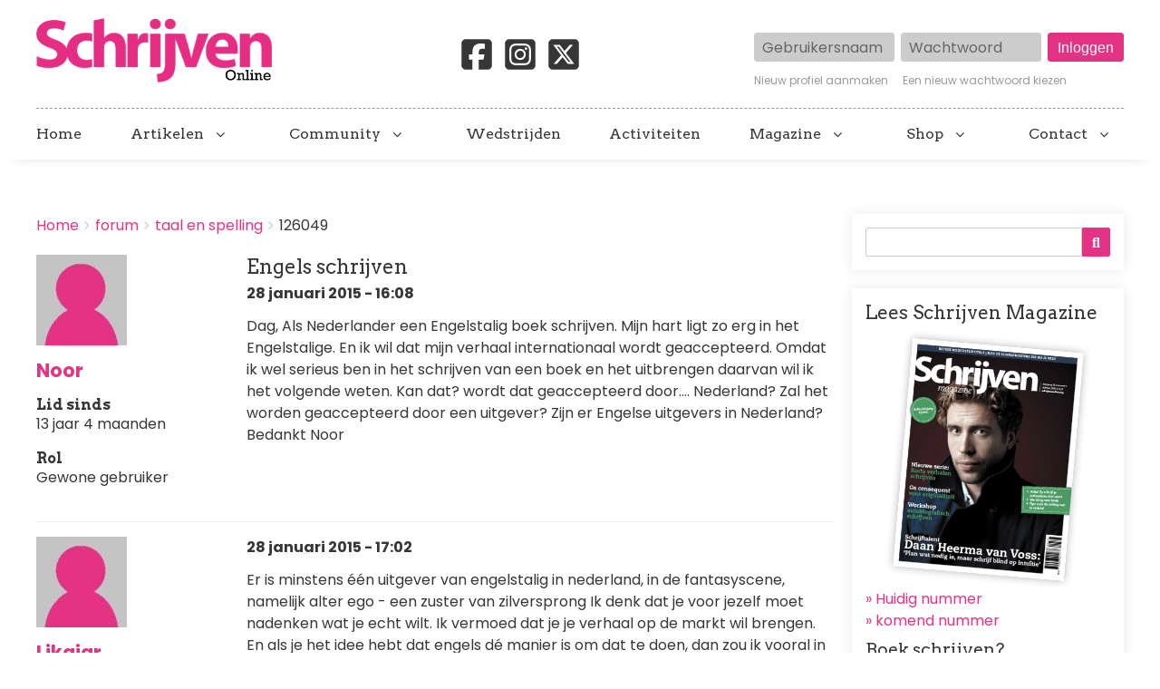

--- FILE ---
content_type: text/html; charset=UTF-8
request_url: https://schrijvenonline.org/comment/502206
body_size: 23336
content:
<!DOCTYPE html>
<html lang="nl" dir="ltr" prefix="og: https://ogp.me/ns#" class="no-js adaptivetheme">
  <head>
    <!-- Google Tag Manager -->
      <script>(function(w,d,s,l,i){w[l]=w[l]||[];w[l].push({'gtm.start':
      new Date().getTime(),event:'gtm.js'});var f=d.getElementsByTagName(s)[0],
      j=d.createElement(s),dl=l!='dataLayer'?'&l='+l:'';j.async=true;j.src=
      'https://www.googletagmanager.com/gtm.js?id='+i+dl;f.parentNode.insertBefore(j,f);
      })(window,document,'script','dataLayer','GTM-5P88HHH');</script>
    <!-- End Google Tag Manager -->
    <link rel="stylesheet" href="https://cdnjs.cloudflare.com/ajax/libs/font-awesome/6.7.2/css/brands.min.css" integrity="sha512-58P9Hy7II0YeXLv+iFiLCv1rtLW47xmiRpC1oFafeKNShp8V5bKV/ciVtYqbk2YfxXQMt58DjNfkXFOn62xE+g==" crossorigin="anonymous" referrerpolicy="no-referrer">
    
    <meta charset="utf-8" />
<noscript><style>form.antibot * :not(.antibot-message) { display: none !important; }</style>
</noscript><meta name="description" content="Dag, Als Nederlander een Engelstalig boek schrijven. Mijn hart ligt zo erg in het Engelstalige. En ik wil dat mijn verhaal internationaal wordt geaccepteerd." />
<meta name="abstract" content="Dag, Als Nederlander een Engelstalig boek schrijven. Mijn hart ligt zo erg in het Engelstalige. En ik wil dat mijn verhaal internationaal wordt geaccepteerd." />
<link rel="canonical" href="https://schrijvenonline.org/forum/het-schrijfproces/taal-en-spelling/126049" />
<meta property="og:site_name" content="Schrijven Online" />
<meta property="og:type" content="article" />
<meta property="og:url" content="https://schrijvenonline.org/forum/het-schrijfproces/taal-en-spelling/126049" />
<meta property="og:title" content="Engels schrijven" />
<meta property="og:description" content="Dag, Als Nederlander een Engelstalig boek schrijven. Mijn hart ligt zo erg in het Engelstalige. En ik wil dat mijn verhaal internationaal wordt geaccepteerd." />
<meta name="twitter:card" content="summary" />
<meta name="twitter:description" content="Dag, Als Nederlander een Engelstalig boek schrijven. Mijn hart ligt zo erg in het Engelstalige. En ik wil dat mijn verhaal internationaal wordt geaccepteerd." />
<meta name="twitter:creator" content="@schrijvenonline" />
<meta name="Generator" content="Drupal 9 (https://www.drupal.org)" />
<meta name="MobileOptimized" content="width" />
<meta name="HandheldFriendly" content="true" />
<meta name="viewport" content="width=device-width, initial-scale=1.0" />
<link rel="icon" href="/sites/schrijvenonline.org/files/favicon-so_0.png" type="image/png" />

    <title>Engels schrijven | Schrijven Online</title>
    <link rel="stylesheet" media="all" href="/sites/schrijvenonline.org/files/css/css_tNkaS4p64-V7jNpzNsixK7EmFKK_g8FLGr2Wt2hdoUs.css" />
<link rel="stylesheet" media="all" href="/sites/schrijvenonline.org/files/css/css_wqWL48FP7nIz1_bBMn8uZdzOMzM6N7dDvf_ngLHeJ1w.css" />

    <script src="/core/assets/vendor/modernizr/modernizr.min.js?v=3.11.7"></script>
<script src="/core/misc/modernizr-additional-tests.js?v=3.11.7"></script>

  </head><body role="document" class="exclude-node-title layout-type--page-layout user-logged-out path-not-frontpage path-node path-forum-het-schrijfproces-taal-en-spelling-126049 path-query-page0 page-node-type--forum theme-name--schrijven-online">
    <!-- Google Tag Manager (noscript) -->
      <noscript><iframe src="https://www.googletagmanager.com/ns.html?id=GTM-5P88HHH" height="0" width="0" style="display:none;visibility:hidden"></iframe></noscript>
    <!-- End Google Tag Manager (noscript) -->
        <a href="#block-schrijven-online-content" class="visually-hidden focusable skip-link">Overslaan en naar de inhoud gaan</a>
    
      <div class="dialog-off-canvas-main-canvas" data-off-canvas-main-canvas>
    
<div class="page js-layout">
  <div data-at-row="header" class="l-header l-row">
  
  <header class="l-pr page__row pr-header" role="banner" id="masthead">
    <div class="l-rw regions container pr-header__rw arc--1 hr--1" data-at-regions="">
      <div  data-at-region="1" data-at-block-count="2" class="l-r region pr-header__header-first" id="rid-header-first"><div id="block-schrijven-online-branding" class="l-bl block block-branding block-config-provider--system block-plugin-id--system-branding-block has-logo" id="system-branding-block">
  <div class="block__inner block-branding__inner">

    <div class="block__content block-branding__content site-branding"><a href="/" title="Home" itemprop="url" rel="home" class="site-branding__logo-link"><img src="/sites/schrijvenonline.org/files/logo-so2_0.png" alt="Home" itemprop="logo" class="site-branding__logo-img" /></a></div></div>
</div>
<div id="block-socialmedia-2" class="l-bl block block-config-provider--block-content block-plugin-id--block-content-f7ac6c2b-bb78-43f7-a936-de25c64a16c2 block--type-basic block--view-mode-full"id="block-contentf7ac6c2b-bb78-43f7-a936-de25c64a16c2">
  <div class="block__inner">

    <div class="block__content"><div class="clearfix text-formatted field field-block-content--body field-formatter-text-default field-name-body field-type-text-with-summary field-label-hidden has-single"><div class="field__items"><div class="field__item"><a href="https://www.facebook.com/SchrijvenMagazine/" target="_blank"><svg xmlns="http://www.w3.org/2000/svg" viewBox="0 0 640 640"><path d="M160 96C124.7 96 96 124.7 96 160L96 480C96 515.3 124.7 544 160 544L258.2 544L258.2 398.2L205.4 398.2L205.4 320L258.2 320L258.2 286.3C258.2 199.2 297.6 158.8 383.2 158.8C399.4 158.8 427.4 162 438.9 165.2L438.9 236C432.9 235.4 422.4 235 409.3 235C367.3 235 351.1 250.9 351.1 292.2L351.1 320L434.7 320L420.3 398.2L351 398.2L351 544L480 544C515.3 544 544 515.3 544 480L544 160C544 124.7 515.3 96 480 96L160 96z"/></svg></a><a href="https://www.instagram.com/schrijvenmagazine/" target="_blank"><svg xmlns="http://www.w3.org/2000/svg" viewBox="0 0 640 640"><path d="M290.4 275.7C274 286 264.5 304.5 265.5 323.8C266.6 343.2 278.2 360.4 295.6 368.9C313.1 377.3 333.8 375.5 349.6 364.3C366 354 375.5 335.5 374.5 316.2C373.4 296.8 361.8 279.6 344.4 271.1C326.9 262.7 306.2 264.5 290.4 275.7zM432.7 207.3C427.5 202.1 421.2 198 414.3 195.3C396.2 188.2 356.7 188.5 331.2 188.8C327.1 188.8 323.3 188.9 320 188.9C316.7 188.9 312.8 188.9 308.6 188.8C283.1 188.5 243.8 188.1 225.7 195.3C218.8 198 212.6 202.1 207.3 207.3C202 212.5 198 218.8 195.3 225.7C188.2 243.8 188.6 283.4 188.8 308.9C188.8 313 188.9 316.8 188.9 320C188.9 323.2 188.9 327 188.8 331.1C188.6 356.6 188.2 396.2 195.3 414.3C198 421.2 202.1 427.4 207.3 432.7C212.5 438 218.8 442 225.7 444.7C243.8 451.8 283.3 451.5 308.8 451.2C312.9 451.2 316.7 451.1 320 451.1C323.3 451.1 327.2 451.1 331.4 451.2C356.9 451.5 396.2 451.9 414.3 444.7C421.2 442 427.4 437.9 432.7 432.7C438 427.5 442 421.2 444.7 414.3C451.9 396.3 451.5 356.9 451.2 331.3C451.2 327.1 451.1 323.2 451.1 319.9C451.1 316.6 451.1 312.8 451.2 308.5C451.5 283 451.9 243.6 444.7 225.5C442 218.6 437.9 212.4 432.7 207.1L432.7 207.3zM365.6 251.8C383.7 263.9 396.2 282.7 400.5 304C404.8 325.3 400.3 347.5 388.2 365.6C382.2 374.6 374.5 382.2 365.6 388.2C356.7 394.2 346.6 398.3 336 400.4C314.7 404.6 292.5 400.2 274.4 388.1C256.3 376 243.8 357.2 239.5 335.9C235.2 314.6 239.7 292.4 251.7 274.3C263.7 256.2 282.6 243.7 303.9 239.4C325.2 235.1 347.4 239.6 365.5 251.6L365.6 251.6zM394.8 250.5C391.7 248.4 389.2 245.4 387.7 241.9C386.2 238.4 385.9 234.6 386.6 230.8C387.3 227 389.2 223.7 391.8 221C394.4 218.3 397.9 216.5 401.6 215.8C405.3 215.1 409.2 215.4 412.7 216.9C416.2 218.4 419.2 220.8 421.3 223.9C423.4 227 424.5 230.7 424.5 234.5C424.5 237 424 239.5 423.1 241.8C422.2 244.1 420.7 246.2 419 248C417.3 249.8 415.1 251.2 412.8 252.2C410.5 253.2 408 253.7 405.5 253.7C401.7 253.7 398 252.6 394.9 250.5L394.8 250.5zM544 160C544 124.7 515.3 96 480 96L160 96C124.7 96 96 124.7 96 160L96 480C96 515.3 124.7 544 160 544L480 544C515.3 544 544 515.3 544 480L544 160zM453 453C434.3 471.7 411.6 477.6 386 478.9C359.6 480.4 280.4 480.4 254 478.9C228.4 477.6 205.7 471.7 187 453C168.3 434.3 162.4 411.6 161.2 386C159.7 359.6 159.7 280.4 161.2 254C162.5 228.4 168.3 205.7 187 187C205.7 168.3 228.5 162.4 254 161.2C280.4 159.7 359.6 159.7 386 161.2C411.6 162.5 434.3 168.3 453 187C471.7 205.7 477.6 228.4 478.8 254C480.3 280.3 480.3 359.4 478.8 385.9C477.5 411.5 471.7 434.2 453 452.9L453 453z"/></svg></a><a href="https://x.com/schrijvenonline" target="_blank"><svg xmlns="http://www.w3.org/2000/svg" viewBox="0 0 640 640"><path d="M160 96C124.7 96 96 124.7 96 160L96 480C96 515.3 124.7 544 160 544L480 544C515.3 544 544 515.3 544 480L544 160C544 124.7 515.3 96 480 96L160 96zM457.1 180L353.3 298.6L475.4 460L379.8 460L305 362.1L219.3 460L171.8 460L282.8 333.1L165.7 180L263.7 180L331.4 269.5L409.6 180L457.1 180zM419.3 431.6L249.4 206.9L221.1 206.9L392.9 431.6L419.3 431.6z"/></svg></a></div></div>
</div>
</div></div>
</div>
<div id="block-userlogin" class="l-bl block block-config-provider--user block-plugin-id--user-login-block"id="user-login-block">
  <div class="block__inner">

    <div class="block__content"><form class="user-login-form has-placeholders antibot" data-drupal-selector="user-login-form" data-action="/forum/het-schrijfproces/taal-en-spelling/126049?destination=/forum/het-schrijfproces/taal-en-spelling/126049%3Fpage%3D0" action="/antibot" method="post" id="user-login-form" accept-charset="UTF-8" role="form">
  <noscript>
  <div class="antibot-no-js antibot-message antibot-message-warning">JavaScript moet ingeschakeld zijn om dit formulier te kunnen gebruiken.</div>
</noscript>
<div class="js-form-item form-item js-form-type-textfield form-type-textfield js-form-item-name form-item-name form-no-label">
      <label for="edit-name" class="visually-hidden js-form-required form-required">Gebruikersnaam</label>
        <input autocorrect="none" autocapitalize="none" spellcheck="false" placeholder="Gebruikersnaam" data-drupal-selector="edit-name" type="text" id="edit-name" name="name" value="" size="15" maxlength="60" class="form-text required" required="required" aria-required="true" />

        </div>
<div class="js-form-item form-item js-form-type-password form-type-password js-form-item-pass form-item-pass form-no-label">
      <label for="edit-pass" class="visually-hidden js-form-required form-required">Wachtwoord</label>
        <input placeholder="Wachtwoord" data-drupal-selector="edit-pass" type="password" id="edit-pass" name="pass" size="15" maxlength="128" class="form-text required" required="required" aria-required="true" />

        </div>
<input autocomplete="off" data-drupal-selector="form-jdl53-vyilaccfbq1xllik5mwbrzdreqj9xl9lqsh3g" type="hidden" name="form_build_id" value="form-JDL53_vYilaCCfBq1Xllik5MWBrzDrEqj9xL9lQSh3g" />
<input data-drupal-selector="edit-user-login-form" type="hidden" name="form_id" value="user_login_form" />
<input data-drupal-selector="edit-antibot-key" type="hidden" name="antibot_key" value="" />
<div data-drupal-selector="edit-actions" class="form-actions element-container-wrapper js-form-wrapper form-wrapper" id="edit-actions"><input data-drupal-selector="edit-submit" type="submit" id="edit-submit" name="op" value="Inloggen" class="button js-form-submit form-submit" />
</div>

</form>
<div class="item-list"><ul class="item-list__list"><li class="item-list__item"><a href="/user/register" title="Nieuwe gebruikersaccount aanmaken." class="create-account-link">Nieuw profiel aanmaken</a></li><li class="item-list__item"><a href="/user/password" title="Wachtwoord reset-instructies per e-mail versturen." class="request-password-link">Een nieuw wachtwoord kiezen</a></li></ul></div></div></div>
</div>
</div>
    </div>
  </header>
  
</div>
<div data-at-row="navbar" class="l-navbar l-row">
  
  <div class="l-pr page__row pr-navbar" id="navbar">
    <div class="l-rw regions container pr-navbar__rw arc--1 hr--1" data-at-regions="">
      <div  data-at-region="1" class="l-r region pr-navbar__navbar" id="rid-navbar"><svg style="display:none;">
    <symbol id="rm-toggle__icon--open" viewBox="0 0 1792 1792" preserveAspectRatio="xMinYMid meet">
    <path class="rm-toggle__icon__path" d="M1664 1344v128q0 26-19 45t-45 19h-1408q-26 0-45-19t-19-45v-128q0-26 19-45t45-19h1408q26 0 45 19t19 45zm0-512v128q0 26-19 45t-45 19h-1408q-26 0-45-19t-19-45v-128q0-26 19-45t45-19h1408q26 0 45 19t19 45zm0-512v128q0 26-19 45t-45 19h-1408q-26 0-45-19t-19-45v-128q0-26 19-45t45-19h1408q26 0 45 19t19 45z"/>
  </symbol>
    <symbol id="rm-toggle__icon--close" viewBox="0 0 1792 1792" preserveAspectRatio="xMinYMid meet">
    <path class="rm-toggle__icon__path" d="M1490 1322q0 40-28 68l-136 136q-28 28-68 28t-68-28l-294-294-294 294q-28 28-68 28t-68-28l-136-136q-28-28-28-68t28-68l294-294-294-294q-28-28-28-68t28-68l136-136q28-28 68-28t68 28l294 294 294-294q28-28 68-28t68 28l136 136q28 28 28 68t-28 68l-294 294 294 294q28 28 28 68z"/>
  </symbol>
</svg>
<nav role="navigation" aria-labelledby="block-schrijven-online-main-menu-menu" id="block-schrijven-online-main-menu" class="l-bl rm-block rm-config-provider--system rm-plugin-id--system-menu-block-main js-hide" id="system-menu-blockmain">
  <div class="rm-block__inner">
    <div class="rm-toggle">
      <button href="#rm-content" class="rm-toggle__link un-button" role='button' aria-controls="rm-content" aria-expanded="false">
                <svg class="rm-toggle__icon">
          <use id="rm-toggle__icon--use" xlink:href="#rm-toggle__icon--open"></use>
        </svg>
                <span class="rm-toggle__label" id="block-schrijven-online-main-menu-menu">Hoofdmenu</span>
      </button>
    </div><div class="rm-block__content" id="rm-content">
        <span id="rm-accordion-trigger" class="hidden">
            <button class="rm-accordion-trigger un-button" role='button' aria-controls="child-menu" aria-expanded="false">
              <svg class="rm-accordion-trigger__icon" viewBox="0 0 1792 1792" preserveAspectRatio="xMinYMid meet"><path d="M1600 736v192q0 40-28 68t-68 28h-416v416q0 40-28 68t-68 28h-192q-40 0-68-28t-28-68v-416h-416q-40 0-68-28t-28-68v-192q0-40 28-68t68-28h416v-416q0-40 28-68t68-28h192q40 0 68 28t28 68v416h416q40 0 68 28t28 68z"/></svg>
                            <span class="visually-hidden">Toggle sub-menu</span>
            </button>
          </span>
    <ul class="menu odd menu-level-1 menu-name--main">      
                          
      
            <li class="menu__item menu__item-title--home" id="menu-name--main__home">

        <span class="menu__link--wrapper">
          <a href="/" class="menu__link" data-drupal-link-system-path="&lt;front&gt;">Home</a>
        </span>

        
      </li>                    
                          
      
            <li class="menu__item is-parent menu__item--expanded menu__item--no-link menu__item-title--artikelen" id="menu-name--main__artikelen">

        <span class="menu__link--wrapper is-parent__wrapper">
          <span class="menu__link">Artikelen</span>
        </span>

                  
    <ul      class="menu is-child even menu-level-2">      
                          
      
            <li class="menu__item menu__item-title--nieuws" id="menu-name--main__nieuws">

        <span class="menu__link--wrapper">
          <a href="/nieuws" class="menu__link" data-drupal-link-system-path="nieuws">Nieuws</a>
        </span>

        
      </li>      
                          
      
            <li class="menu__item menu__item-title--tips" id="menu-name--main__tips">

        <span class="menu__link--wrapper">
          <a href="/tips" class="menu__link" data-drupal-link-system-path="tips">Tips</a>
        </span>

        
      </li>      
                          
      
            <li class="menu__item menu__item-title--blogs" id="menu-name--main__blogs">

        <span class="menu__link--wrapper">
          <a href="/blogs" class="menu__link" data-drupal-link-system-path="blogs">Blogs</a>
        </span>

        
      </li>      
                          
      
            <li class="menu__item menu__item-title--online-magazines" id="menu-name--main__online-magazines">

        <span class="menu__link--wrapper">
          <a href="/online-magazines" title="Wil je de volgende stap zetten in je schrijfavontuur?" class="menu__link" data-drupal-link-system-path="node/153601">Online magazines</a>
        </span>

        
      </li>      
            
      
            <li class="menu__item menu__item-title--schrijven-deelt" id="menu-name--main__schrijven-deelt">

        <span class="menu__link--wrapper">
          <a href="https://schrijvenonline.org/schrijven-deelt" class="menu__link">Schrijven deelt</a>
        </span>

        
      </li></ul>
  
        
      </li>                    
                          
      
            <li class="menu__item is-parent menu__item--expanded menu__item--no-link menu__item-title--community" id="menu-name--main__community">

        <span class="menu__link--wrapper is-parent__wrapper">
          <span title="Doe mee met onze schrijfcommunity" class="menu__link">Community</span>
        </span>

                  
    <ul      class="menu is-child even menu-level-2">      
                          
      
            <li class="menu__item menu__item-title--forum" id="menu-name--main__forum">

        <span class="menu__link--wrapper">
          <a href="/forum" class="menu__link" data-drupal-link-system-path="forum">Forum</a>
        </span>

        
      </li>      
                          
      
            <li class="menu__item menu__item-title--proeflezen" id="menu-name--main__proeflezen">

        <span class="menu__link--wrapper">
          <a href="/proeflezen" class="menu__link" data-drupal-link-system-path="proeflezen">Proeflezen</a>
        </span>

        
      </li>      
                          
      
            <li class="menu__item menu__item-title--boekpresentaties" id="menu-name--main__boekpresentaties">

        <span class="menu__link--wrapper">
          <a href="/boekpresentaties" class="menu__link" data-drupal-link-system-path="boekpresentaties">Boekpresentaties</a>
        </span>

        
      </li>      
                          
      
            <li class="menu__item menu__item-title--alice" id="menu-name--main__alice">

        <span class="menu__link--wrapper">
          <a href="/alice" title="Stuur je werk in voor Alice" class="menu__link" data-drupal-link-system-path="node/131398">Alice</a>
        </span>

        
      </li></ul>
  
        
      </li>      
                          
      
            <li class="menu__item menu__item-title--wedstrijden" id="menu-name--main__wedstrijden">

        <span class="menu__link--wrapper">
          <a href="/wedstrijden" title="Een overzicht van schrijfwedstrijden" class="menu__link" data-drupal-link-system-path="wedstrijden">Wedstrijden</a>
        </span>

        
      </li>      
                          
      
            <li class="menu__item menu__item-title--activiteiten" id="menu-name--main__activiteiten">

        <span class="menu__link--wrapper">
          <a href="/activiteiten" title="Een overzicht van schrijfactiviteiten" class="menu__link" data-drupal-link-system-path="activiteiten">Activiteiten</a>
        </span>

        
      </li>                    
            
      
            <li class="menu__item is-parent menu__item--expanded menu__item-title--magazine" id="menu-name--main__magazine">

        <span class="menu__link--wrapper is-parent__wrapper">
          <a href="https://abonnement.schrijvenonline.org/?utm_source=Site&amp;utm_medium=Menu&amp;utm_campaign=SOMENU" title="Alles over Schrijven Magazine" class="menu__link">Magazine</a>
        </span>

                  
    <ul      class="menu is-child even menu-level-2">      
            
      
            <li class="menu__item menu__item-title--schrijven-magazine" id="menu-name--main__schrijven-magazine">

        <span class="menu__link--wrapper">
          <a href="https://abonnement.schrijvenonline.org/?utm_source=Site&amp;utm_medium=Menu&amp;utm_campaign=SOMENU" title="Neem een abonnement op Schrijven Magazine" class="menu__link">Schrijven Magazine</a>
        </span>

        
      </li>      
                          
      
            <li class="menu__item menu__item-title--schrijven-magazine-plus" id="menu-name--main__schrijven-magazine-plus">

        <span class="menu__link--wrapper">
          <a href="/plus" class="menu__link" data-drupal-link-system-path="node/124541">Schrijven Magazine Plus</a>
        </span>

        
      </li>      
                          
      
            <li class="menu__item menu__item-title--lees-onze-gratis-magazines" id="menu-name--main__lees-onze-gratis-magazines">

        <span class="menu__link--wrapper">
          <a href="/lees-onze-gratis-magazines" class="menu__link" data-drupal-link-system-path="node/148534">Lees onze gratis magazines</a>
        </span>

        
      </li>      
                          
      
            <li class="menu__item menu__item-title--losse-nummers" id="menu-name--main__losse-nummers">

        <span class="menu__link--wrapper">
          <a href="/magazine/losse-nummers" title="Bestel eerder verschenen nummer van het magazine" class="menu__link" data-drupal-link-system-path="node/147479">Losse nummers</a>
        </span>

        
      </li></ul>
  
        
      </li>                    
                          
      
            <li class="menu__item is-parent menu__item--expanded menu__item--no-link menu__item-title--shop" id="menu-name--main__shop">

        <span class="menu__link--wrapper is-parent__wrapper">
          <span class="menu__link">Shop</span>
        </span>

                  
    <ul      class="menu is-child even menu-level-2">      
            
      
            <li class="menu__item menu__item-title--schrijfcursussen" id="menu-name--main__schrijfcursussen">

        <span class="menu__link--wrapper">
          <a href="https://schrijfcursussen.nu" title="Volg een schrijfcursus" class="menu__link">Schrijfcursussen</a>
        </span>

        
      </li>      
            
      
            <li class="menu__item menu__item-title--manuscriptanalyse" id="menu-name--main__manuscriptanalyse">

        <span class="menu__link--wrapper">
          <a href="https://schrijfcursussen.nu/product/manuscriptanalyse/" title="Check je verhaal" class="menu__link">Manuscriptanalyse</a>
        </span>

        
      </li>      
            
      
            <li class="menu__item menu__item-title--schrijfboeken" id="menu-name--main__schrijfboeken">

        <span class="menu__link--wrapper">
          <a href="https://schrijfcursussen.nu/product-categorie/schrijfboeken/" title="Alles wat een schrijver moet weten!" class="menu__link">Schrijfboeken</a>
        </span>

        
      </li></ul>
  
        
      </li>                    
                          
      
            <li class="menu__item is-parent menu__item--expanded menu__item-title--contact" id="menu-name--main__contact">

        <span class="menu__link--wrapper is-parent__wrapper">
          <a href="/contact" title="Neem contact op" class="menu__link" data-drupal-link-system-path="node/147014">Contact</a>
        </span>

                  
    <ul      class="menu is-child even menu-level-2">      
                          
      
            <li class="menu__item menu__item-title--adverteren" id="menu-name--main__adverteren">

        <span class="menu__link--wrapper">
          <a href="/adverteren" class="menu__link" data-drupal-link-system-path="node/2096">Adverteren</a>
        </span>

        
      </li>      
                          
      
            <li class="menu__item menu__item-title--gastauteur-worden" id="menu-name--main__gastauteur-worden">

        <span class="menu__link--wrapper">
          <a href="/gastauteur-worden" class="menu__link" data-drupal-link-system-path="node/142716">Gastauteur worden</a>
        </span>

        
      </li>      
                          
      
            <li class="menu__item menu__item-title--stage-lopen" id="menu-name--main__stage-lopen">

        <span class="menu__link--wrapper">
          <a href="/nieuws/5-redenen-om-stage-te-komen-lopen-bij-schrijven-online" title="5 redenen om stage te komen lopen bij Schrijven Online" class="menu__link" data-drupal-link-system-path="node/142201">Stage lopen</a>
        </span>

        
      </li></ul>
  
        
      </li></ul>
  

</div></div>
</nav>
</div>
    </div>
  </div>
  
</div>
<div data-at-row="highlighted" class="l-highlighted l-row">
  
  <div class="l-pr page__row pr-highlighted" id="highlighted">
    <div class="l-rw regions container pr-highlighted__rw arc--1 hr--1" data-at-regions="">
      <div  data-at-region="1" data-at-block-count="1" class="l-r region pr-highlighted__highlighted" id="rid-highlighted"><div id="block-schrijvenleaderboard" class="l-bl block block-config-provider--block-content block-plugin-id--block-content-b95e3798-c2e1-4d90-a00d-efab049574eb block--type-basic block--view-mode-full"id="block-contentb95e3798-c2e1-4d90-a00d-efab049574eb">
  <div class="block__inner">

    <div class="block__content"><div class="clearfix text-formatted field field-block-content--body field-formatter-text-default field-name-body field-type-text-with-summary field-label-hidden has-single"><div class="field__items"><div class="field__item"><ins data-revive-zoneid="119" data-revive-block="1" data-revive-id="6140c8669d19a2cc462db2febcf8950c"></ins></div></div>
</div>
</div></div>
</div>
<div class="l-bl block--messages" id="system-messages-block" data-drupal-messages><div data-drupal-messages-fallback class="hidden"></div></div></div>
    </div>
  </div>
  
</div>
<div data-at-row="main" class="l-main l-row">
  
  <div class="l-pr page__row pr-main regions-multiple" id="main-content">
    <div class="l-rw regions container pr-main__rw arc--2 hr--1-3" data-at-regions="">
      <div  data-at-region="1" data-at-block-count="4" class="l-r region pr-main__content" id="rid-content"><div role="navigation" aria-labelledby="block-schrijven-online-breadcrumbs-menu" id="block-schrijven-online-breadcrumbs" class="l-bl block block-breadcrumbs block-config-provider--system block-plugin-id--system-breadcrumb-block" id="system-breadcrumb-block">
  <div class="block__inner">

    
    <h2 class="visually-hidden block__title block-breadcrumbs__title" id="block-schrijven-online-breadcrumbs-menu"><span>Breadcrumbs</span></h2>
    
      <div class="breadcrumb">
    <nav class="is-responsive is-horizontal" data-at-responsive-list>
      <div class="is-responsive__list">
        <h3 class="visually-hidden breadcrumb__title">You are here:</h3>
        <ol class="breadcrumb__list"><li class="breadcrumb__list-item is-responsive__item"><a href="/" class="breadcrumb__link">Home</a></li><li class="breadcrumb__list-item is-responsive__item"><a href="/forum" class="breadcrumb__link">forum</a></li><li class="breadcrumb__list-item is-responsive__item"><a href="/forum/het-schrijfproces/taal-en-spelling" class="breadcrumb__link">taal en spelling</a></li><li class="breadcrumb__list-item is-responsive__item"><span class="breadcrumb__link">126049</span></li></ol>
      </div>
    </nav>
  </div></div>
</div>
<main id="block-schrijven-online-content" class="l-bl block block-main-content" role="main" id="system-main-block">
  
  <article data-history-node-id="126049" role="article" class="node node--id-126049 node--type-forum node--view-mode-full">
  <div class="node__container">

    <header class="node__header">
      
      
            

          </header>

    <div class="node__content">
      <span class="field field-name-uid field-formatter-entity-reference-entity-view field-type-entity-reference field-label-hidden">  <div class="user user--view-mode-compact user--type-user user--id-15436 atl atl--layout-onecol layout layout--onecol">
    <div  class="layout__region layout__region--content">
      <div class="field field-user--user-picture field-formatter-image field-name-user-picture field-type-image field-label-hidden has-single"><figure class="field-type-image__figure image-count-1"><div class="field-type-image__item">
        <a href="/gebruiker/noor"><img loading="lazy" src="/sites/schrijvenonline.org/files/styles/thumbnail/public/default_images/no-profile.jpg?itok=D0VpG7P5" width="100" height="100" alt="Geen afbeelding" class="image-style-thumbnail" />

</a></div>
    </figure></div>
<div class="field field-user--username field-formatter-ds-field field-name-username field-type-ds field-label-hidden has-single"><div class="field__items"><div class="field__item"><span class="username">
  <a href="/gebruiker/noor" hreflang="nl">Noor</a>
</span>
</div></div>
</div>
<div class="js-form-item form-item js-form-type-item form-type-item js-form-item- form-item- form-no-label">
        <h4 class="label">Lid sinds</h4> 13 jaar 4 maanden
        </div>
<div class="item-list"><h3 class="item-list__title">Rol</h3><ul class="item-list__list"><li class="item-list__item">Gewone gebruiker</li></ul></div>
    </div>
  </div>

</span>
<span class="field field-name-title field-formatter-title field-type-string field-label-hidden"><h1>Engels schrijven</h1></span>
<span class="field field-name-created field-formatter-timestamp field-type-created field-label-hidden">28 januari 2015 - 16:08</span>
<div class="clearfix text-formatted field field-node--body field-formatter-text-default field-name-body field-type-text-with-summary field-label-hidden has-single"><div class="field__items"><div class="field__item">Dag,

Als Nederlander een Engelstalig boek schrijven. Mijn hart ligt zo erg in het Engelstalige. En ik wil dat mijn verhaal internationaal wordt geaccepteerd. 
Omdat ik wel serieus ben in het schrijven van een boek en het uitbrengen daarvan wil ik het volgende weten.

Kan dat? 
wordt dat geaccepteerd door....  Nederland?
Zal het worden geaccepteerd door een uitgever?
Zijn er Engelse uitgevers in Nederland?

Bedankt

Noor</div></div>
</div>

    </div>
  </div>

  <section class="field field-node--comment-forum field-formatter-comment-default field-name-comment-forum field-type-comment field-label-hidden comment-bundle-comment-forum comment-wrapper">
  <a name="comments"></a><article role="article" data-comment-user-id="18542" id="comment-501551" class="comment js-comment comment--type-comment-forum comment--view-mode-default has-title clearfix">
  <div class="comment__container"><h3 class="comment__title h4">
        <a href="/comment/501551#comment-501551" class="permalink" rel="bookmark" hreflang="nl">Er is minstens één uitgever</a>        <mark class="comment__new marker marker--success hidden" data-comment-timestamp=""></mark>
      </h3>
      <div class="comment__meta">
      
      <div class="comment__submitted">
        <span class="comment__author"></span>
        <span class="comment__pubdate"></span>
      </div>
    </div>

    <div class="comment__content">
      <span class="field field-name-uid field-formatter-entity-reference-entity-view field-type-entity-reference field-label-hidden">  <div class="user user--view-mode-compact user--type-user user--id-18542 atl atl--layout-onecol layout layout--onecol">
    <div  class="layout__region layout__region--content">
      <div class="field field-user--user-picture field-formatter-image field-name-user-picture field-type-image field-label-hidden has-single"><figure class="field-type-image__figure image-count-1"><div class="field-type-image__item">
        <a href="/gebruiker/likaiar"><img loading="lazy" src="/sites/schrijvenonline.org/files/styles/thumbnail/public/default_images/no-profile.jpg?itok=D0VpG7P5" width="100" height="100" alt="Geen afbeelding" class="image-style-thumbnail" />

</a></div>
    </figure></div>
<div class="field field-user--username field-formatter-ds-field field-name-username field-type-ds field-label-hidden has-single"><div class="field__items"><div class="field__item"><span class="username">
  <a href="/gebruiker/likaiar" hreflang="nl">Likaiar</a>
</span>
</div></div>
</div>
<div class="js-form-item form-item js-form-type-item form-type-item js-form-item- form-item- form-no-label">
        <h4 class="label">Lid sinds</h4> 12 jaar 2 maanden
        </div>
<div class="item-list"><h3 class="item-list__title">Rol</h3><ul class="item-list__list"><li class="item-list__item">Gewone gebruiker</li></ul></div>
    </div>
  </div>

</span>
<span class="field field-name-created field-formatter-timestamp field-type-created field-label-hidden">28 januari 2015 - 17:02</span>
<div class="clearfix text-formatted field field-comment--comment-body field-formatter-text-default field-name-comment-body field-type-text-long field-label-hidden has-single"><div class="field__items"><div class="field__item">Er is minstens één uitgever van engelstalig in nederland, in de fantasyscene, namelijk alter ego - een zuster van zilversprong

Ik denk dat je voor jezelf moet nadenken wat je echt wilt.
Ik vermoed dat je je verhaal op de markt wil brengen. En als je het idee hebt dat engels dé manier is om dat te doen, dan zou ik vooral in het engels gaan schrijven. Ik vraag me alleen af of je dan daadwerkelijk een grotere kans op bekendheid hebt.

Stel je hebt je engelse verhaal af. Dan zijn er wat nl uitgevers die dat willen uitgeven, maar je kunt sowieso naar het buitenland uitwijken - niemand houdt je tegen. (Ik ken persoonlijk iemand die vanuit NL voor Engelse publishers schrijft)
(Je moet dan wel even uitzoeken hoe dat met belastingen zit.)
Maar of je dan een grotere bekendheidskans hebt? Eerlijk gezegd betwijfel ik het. Ja, je doelgroep is groter, maar het aanbod ook.

Mijn advies: schrijf in de taal die jij prettig vind, en maak je daarna druk om hoe je het uit gaat geven.</div></div>
</div>
<div class="comment__links"><ul class="links inline"><li class="comment-forbidden"><span class="comment-forbidden__link-wrapper"><a href="/user/login?destination=/forum/het-schrijfproces/taal-en-spelling/126049%23comment-form">Login</a> of <a href="/user/register?destination=/forum/het-schrijfproces/taal-en-spelling/126049%23comment-form">registreer</a> om te reageren</span></li></ul></div></div>

  </div>
</article>
<article role="article" data-comment-user-id="18542" id="comment-501553" class="comment js-comment comment--type-comment-forum comment--view-mode-default has-title clearfix">
  <div class="comment__container"><h3 class="comment__title h4">
        <a href="/comment/501553#comment-501553" class="permalink" rel="bookmark" hreflang="nl">zie ook dit</a>        <mark class="comment__new marker marker--success hidden" data-comment-timestamp=""></mark>
      </h3>
      <div class="comment__meta">
      
      <div class="comment__submitted">
        <span class="comment__author"></span>
        <span class="comment__pubdate"></span>
      </div>
    </div>

    <div class="comment__content">
      <span class="field field-name-uid field-formatter-entity-reference-entity-view field-type-entity-reference field-label-hidden">  <div class="user user--view-mode-compact user--type-user user--id-18542 atl atl--layout-onecol layout layout--onecol">
    <div  class="layout__region layout__region--content">
      <div class="field field-user--user-picture field-formatter-image field-name-user-picture field-type-image field-label-hidden has-single"><figure class="field-type-image__figure image-count-1"><div class="field-type-image__item">
        <a href="/gebruiker/likaiar"><img loading="lazy" src="/sites/schrijvenonline.org/files/styles/thumbnail/public/default_images/no-profile.jpg?itok=D0VpG7P5" width="100" height="100" alt="Geen afbeelding" class="image-style-thumbnail" />

</a></div>
    </figure></div>
<div class="field field-user--username field-formatter-ds-field field-name-username field-type-ds field-label-hidden has-single"><div class="field__items"><div class="field__item"><span class="username">
  <a href="/gebruiker/likaiar" hreflang="nl">Likaiar</a>
</span>
</div></div>
</div>
<div class="js-form-item form-item js-form-type-item form-type-item js-form-item- form-item- form-no-label">
        <h4 class="label">Lid sinds</h4> 12 jaar 2 maanden
        </div>
<div class="item-list"><h3 class="item-list__title">Rol</h3><ul class="item-list__list"><li class="item-list__item">Gewone gebruiker</li></ul></div>
    </div>
  </div>

</span>
<span class="field field-name-created field-formatter-timestamp field-type-created field-label-hidden">28 januari 2015 - 17:05</span>
<div class="clearfix text-formatted field field-comment--comment-body field-formatter-text-default field-name-comment-body field-type-text-long field-label-hidden has-single"><div class="field__items"><div class="field__item">zie ook dit topic:
<a href="http://www.schrijvenonline.org/forum/het-uitgeefproces/uitgeven/125892">http://www.schrijvenonline.org/forum/het-uitgeefp…</a></div></div>
</div>
<div class="comment__links"><ul class="links inline"><li class="comment-forbidden"><span class="comment-forbidden__link-wrapper"><a href="/user/login?destination=/forum/het-schrijfproces/taal-en-spelling/126049%23comment-form">Login</a> of <a href="/user/register?destination=/forum/het-schrijfproces/taal-en-spelling/126049%23comment-form">registreer</a> om te reageren</span></li></ul></div></div>

  </div>
</article>
<article role="article" data-comment-user-id="15605" id="comment-501556" class="comment js-comment comment--type-comment-forum comment--view-mode-default has-title clearfix">
  <div class="comment__container"><h3 class="comment__title h4">
        <a href="/comment/501556#comment-501556" class="permalink" rel="bookmark" hreflang="nl">Noor schreef:
 En ik wil dat</a>        <mark class="comment__new marker marker--success hidden" data-comment-timestamp=""></mark>
      </h3>
      <div class="comment__meta">
      
      <div class="comment__submitted">
        <span class="comment__author"></span>
        <span class="comment__pubdate"></span>
      </div>
    </div>

    <div class="comment__content">
      <span class="field field-name-uid field-formatter-entity-reference-entity-view field-type-entity-reference field-label-hidden">  <div class="user user--view-mode-compact user--type-user user--id-15605 atl atl--layout-onecol layout layout--onecol">
    <div  class="layout__region layout__region--content">
      <div class="field field-user--user-picture field-formatter-image field-name-user-picture field-type-image field-label-hidden has-single"><figure class="field-type-image__figure image-count-1"><div class="field-type-image__item">
        <a href="/gebruiker/yrret"><img loading="lazy" src="/sites/schrijvenonline.org/files/styles/thumbnail/public/pictures/SOL.JPG?itok=po74cB_w" width="100" height="100" alt="Profile picture for user Yrret" class="image-style-thumbnail" />

</a></div>
    </figure></div>
<div class="field field-user--username field-formatter-ds-field field-name-username field-type-ds field-label-hidden has-single"><div class="field__items"><div class="field__item"><span class="username">
  <a href="/gebruiker/yrret" hreflang="nl">Yrret</a>
</span>
</div></div>
</div>
<div class="js-form-item form-item js-form-type-item form-type-item js-form-item- form-item- form-no-label">
        <h4 class="label">Lid sinds</h4> 13 jaar 3 maanden
        </div>
<div class="item-list"><h3 class="item-list__title">Rol</h3><ul class="item-list__list"><li class="item-list__item">Gewone gebruiker</li></ul></div>
    </div>
  </div>

</span>
<span class="field field-name-created field-formatter-timestamp field-type-created field-label-hidden">28 januari 2015 - 17:21</span>
<div class="clearfix text-formatted field field-comment--comment-body field-formatter-text-default field-name-comment-body field-type-text-long field-label-hidden has-single"><div class="field__items"><div class="field__item"><blockquote> En ik wil dat mijn verhaal internationaal wordt geaccepteerd. </blockquote>
Schrijf dan een perfect Nederlandstalig verhaal.</div></div>
</div>
<div class="comment__links"><ul class="links inline"><li class="comment-forbidden"><span class="comment-forbidden__link-wrapper"><a href="/user/login?destination=/forum/het-schrijfproces/taal-en-spelling/126049%23comment-form">Login</a> of <a href="/user/register?destination=/forum/het-schrijfproces/taal-en-spelling/126049%23comment-form">registreer</a> om te reageren</span></li></ul></div></div>

  </div>
</article>
<article role="article" data-comment-user-id="15216" id="comment-501569" class="comment js-comment comment--type-comment-forum comment--view-mode-default has-title clearfix">
  <div class="comment__container"><h3 class="comment__title h4">
        <a href="/comment/501569#comment-501569" class="permalink" rel="bookmark" hreflang="nl">Voor wat ins en outs van</a>        <mark class="comment__new marker marker--success hidden" data-comment-timestamp=""></mark>
      </h3>
      <div class="comment__meta">
      
      <div class="comment__submitted">
        <span class="comment__author"></span>
        <span class="comment__pubdate"></span>
      </div>
    </div>

    <div class="comment__content">
      <span class="field field-name-uid field-formatter-entity-reference-entity-view field-type-entity-reference field-label-hidden">  <div class="user user--view-mode-compact user--type-user user--id-15216 atl atl--layout-onecol layout layout--onecol">
    <div  class="layout__region layout__region--content">
      <div class="field field-user--user-picture field-formatter-image field-name-user-picture field-type-image field-label-hidden has-single"><figure class="field-type-image__figure image-count-1"><div class="field-type-image__item">
        <a href="/gebruiker/meznir"><img loading="lazy" src="/sites/schrijvenonline.org/files/styles/thumbnail/public/default_images/no-profile.jpg?itok=D0VpG7P5" width="100" height="100" alt="Geen afbeelding" class="image-style-thumbnail" />

</a></div>
    </figure></div>
<div class="field field-user--username field-formatter-ds-field field-name-username field-type-ds field-label-hidden has-single"><div class="field__items"><div class="field__item"><span class="username">
  <a href="/gebruiker/meznir" hreflang="nl">Meznir</a>
</span>
</div></div>
</div>
<div class="js-form-item form-item js-form-type-item form-type-item js-form-item- form-item- form-no-label">
        <h4 class="label">Lid sinds</h4> 13 jaar 5 maanden
        </div>
<div class="item-list"><h3 class="item-list__title">Rol</h3><ul class="item-list__list"><li class="item-list__item">Gewone gebruiker</li></ul></div>
    </div>
  </div>

</span>
<span class="field field-name-created field-formatter-timestamp field-type-created field-label-hidden">28 januari 2015 - 18:33</span>
<div class="clearfix text-formatted field field-comment--comment-body field-formatter-text-default field-name-comment-body field-type-text-long field-label-hidden has-single"><div class="field__items"><div class="field__item">Voor wat ins en outs van schrijven in Engels heb ik hier al een tijdje een overzichtje staan:

<a href="http://meznir.info/1_76_Publiceren-in-het-Engels.html">http://meznir.info/1_76_Publiceren-in-het-Engels…</a></div></div>
</div>
<div class="comment__links"><ul class="links inline"><li class="comment-forbidden"><span class="comment-forbidden__link-wrapper"><a href="/user/login?destination=/forum/het-schrijfproces/taal-en-spelling/126049%23comment-form">Login</a> of <a href="/user/register?destination=/forum/het-schrijfproces/taal-en-spelling/126049%23comment-form">registreer</a> om te reageren</span></li></ul></div></div>

  </div>
</article>
<article role="article" data-comment-user-id="15436" id="comment-501594" class="comment js-comment comment--type-comment-forum comment--view-mode-default has-title clearfix">
  <div class="comment__container"><h3 class="comment__title h4">
        <a href="/comment/501594#comment-501594" class="permalink" rel="bookmark" hreflang="nl">Bedankt Likaiar voor je</a>        <mark class="comment__new marker marker--success hidden" data-comment-timestamp=""></mark>
      </h3>
      <div class="comment__meta">
      
      <div class="comment__submitted">
        <span class="comment__author"></span>
        <span class="comment__pubdate"></span>
      </div>
    </div>

    <div class="comment__content">
      <span class="field field-name-uid field-formatter-entity-reference-entity-view field-type-entity-reference field-label-hidden">  <div class="user user--view-mode-compact user--type-user user--id-15436 atl atl--layout-onecol layout layout--onecol">
    <div  class="layout__region layout__region--content">
      <div class="field field-user--user-picture field-formatter-image field-name-user-picture field-type-image field-label-hidden has-single"><figure class="field-type-image__figure image-count-1"><div class="field-type-image__item">
        <a href="/gebruiker/noor"><img loading="lazy" src="/sites/schrijvenonline.org/files/styles/thumbnail/public/default_images/no-profile.jpg?itok=D0VpG7P5" width="100" height="100" alt="Geen afbeelding" class="image-style-thumbnail" />

</a></div>
    </figure></div>
<div class="field field-user--username field-formatter-ds-field field-name-username field-type-ds field-label-hidden has-single"><div class="field__items"><div class="field__item"><span class="username">
  <a href="/gebruiker/noor" hreflang="nl">Noor</a>
</span>
</div></div>
</div>
<div class="js-form-item form-item js-form-type-item form-type-item js-form-item- form-item- form-no-label">
        <h4 class="label">Lid sinds</h4> 13 jaar 4 maanden
        </div>
<div class="item-list"><h3 class="item-list__title">Rol</h3><ul class="item-list__list"><li class="item-list__item">Gewone gebruiker</li></ul></div>
    </div>
  </div>

</span>
<span class="field field-name-created field-formatter-timestamp field-type-created field-label-hidden">28 januari 2015 - 21:05</span>
<div class="clearfix text-formatted field field-comment--comment-body field-formatter-text-default field-name-comment-body field-type-text-long field-label-hidden has-single"><div class="field__items"><div class="field__item">Bedankt Likaiar voor je reactie. 
Ik bevind mij in een dilemma! 
Ik schrijf zo graag in het Engels alleen besef ik wel dat het publiceren daarvan een uitdaging zal zijn. Wat overigens sowieso een uitdaging is. 
Het gaat mij niet om de bekendheid, dat zou ik niet eens willen. Maar ik wil mijn verhaal wel delen met de WERELD, niet alleen Nederland.

Als ik Mezner en Yrret ook zo hoor/lees.... tja, dan is inderdaad een verdomd goed Nederlands verhaal neerzetten ook een goed idee. Om dan te hopen daarmee internationaal door te breken. 

We zullen het zien...zucht..

Noor</div></div>
</div>
<div class="comment__links"><ul class="links inline"><li class="comment-forbidden"><span class="comment-forbidden__link-wrapper"><a href="/user/login?destination=/forum/het-schrijfproces/taal-en-spelling/126049%23comment-form">Login</a> of <a href="/user/register?destination=/forum/het-schrijfproces/taal-en-spelling/126049%23comment-form">registreer</a> om te reageren</span></li></ul></div></div>

  </div>
</article>
<article role="article" data-comment-user-id="15580" id="comment-501599" class="comment js-comment comment--type-comment-forum comment--view-mode-default has-title clearfix">
  <div class="comment__container"><h3 class="comment__title h4">
        <a href="/comment/501599#comment-501599" class="permalink" rel="bookmark" hreflang="nl">Gewoon doen. 
Het Nederlands</a>        <mark class="comment__new marker marker--success hidden" data-comment-timestamp=""></mark>
      </h3>
      <div class="comment__meta">
      
      <div class="comment__submitted">
        <span class="comment__author"></span>
        <span class="comment__pubdate"></span>
      </div>
    </div>

    <div class="comment__content">
      <span class="field field-name-uid field-formatter-entity-reference-entity-view field-type-entity-reference field-label-hidden">  <div class="user user--view-mode-compact user--type-user user--id-15580 atl atl--layout-onecol layout layout--onecol">
    <div  class="layout__region layout__region--content">
      <div class="field field-user--user-picture field-formatter-image field-name-user-picture field-type-image field-label-hidden has-single"><figure class="field-type-image__figure image-count-1"><div class="field-type-image__item">
        <a href="/user/15580"><img loading="lazy" src="/sites/schrijvenonline.org/files/styles/thumbnail/public/default_images/no-profile.jpg?itok=D0VpG7P5" width="100" height="100" alt="Geen afbeelding" class="image-style-thumbnail" />

</a></div>
    </figure></div>
<div class="field field-user--username field-formatter-ds-field field-name-username field-type-ds field-label-hidden has-single"><div class="field__items"><div class="field__item"><span class="username">
  <a href="/user/15580" hreflang="nl">-- .. --</a>
</span>
</div></div>
</div>
<div class="js-form-item form-item js-form-type-item form-type-item js-form-item- form-item- form-no-label">
        <h4 class="label">Lid sinds</h4> 13 jaar 4 maanden
        </div>
<div class="item-list"><h3 class="item-list__title">Rol</h3><ul class="item-list__list"><li class="item-list__item">Gewone gebruiker</li></ul></div>
    </div>
  </div>

</span>
<span class="field field-name-created field-formatter-timestamp field-type-created field-label-hidden">28 januari 2015 - 21:37</span>
<div class="clearfix text-formatted field field-comment--comment-body field-formatter-text-default field-name-comment-body field-type-text-long field-label-hidden has-single"><div class="field__items"><div class="field__item">Gewoon doen. 

Het Nederlands taalgebied is sowieso te klein om als schrijver echt vooruit te kunnen, dus ik raad iedereen aan om het toch vooral internationaal te proberen. Dat was ik zelf ook van plan (ooit, echt, geloof me).

En dit is wat ik er van weet:

- Gewoon doen dus. 
- Doe mee aan engelstalige schrijfwedstrijden, daar bouw je een CV mee op.
- Volg toch echt een paar cursussen creative writing. In Amsterdam worden die regelmatig aangeboden aan expats (Nederlanders mogen ook mee doen). The Writers Studio bijvoorbeeld of andere initiatieven rondom The English Bookshop. Mocht je lesbisch zijn, dan zijn daar ook nog interessante kringen voor.
- Zoek vervolgens naar een agent. Het werkt in andere landen toch wat anders dan in Nederland. In Amerika heb je scouts en agents en die zoeken een uitgever die bij jou past en troggelt die dan zoveel mogelijk geld af. 

Maar doen is het belangrijkste en veel schrijven. Voor je naar een agent stapt moet je wel drie volledige manuscripten onder je arm hebben en een tiental wedstrijden hebben gewonnen.</div></div>
</div>
<div class="comment__links"><ul class="links inline"><li class="comment-forbidden"><span class="comment-forbidden__link-wrapper"><a href="/user/login?destination=/forum/het-schrijfproces/taal-en-spelling/126049%23comment-form">Login</a> of <a href="/user/register?destination=/forum/het-schrijfproces/taal-en-spelling/126049%23comment-form">registreer</a> om te reageren</span></li></ul></div></div>

  </div>
</article>
<article role="article" data-comment-user-id="2810" id="comment-501607" class="comment js-comment comment--type-comment-forum comment--view-mode-default has-title clearfix">
  <div class="comment__container"><h3 class="comment__title h4">
        <a href="/comment/501607#comment-501607" class="permalink" rel="bookmark" hreflang="nl">Noor:
Misschien heb je wat</a>        <mark class="comment__new marker marker--success hidden" data-comment-timestamp=""></mark>
      </h3>
      <div class="comment__meta">
      
      <div class="comment__submitted">
        <span class="comment__author"></span>
        <span class="comment__pubdate"></span>
      </div>
    </div>

    <div class="comment__content">
      <span class="field field-name-uid field-formatter-entity-reference-entity-view field-type-entity-reference field-label-hidden">  <div class="user user--view-mode-compact user--type-user user--id-2810 atl atl--layout-onecol layout layout--onecol">
    <div  class="layout__region layout__region--content">
      <div class="field field-user--user-picture field-formatter-image field-name-user-picture field-type-image field-label-hidden has-single"><figure class="field-type-image__figure image-count-1"><div class="field-type-image__item">
        <a href="/gebruiker/four-seasons"><img loading="lazy" src="/sites/schrijvenonline.org/files/styles/thumbnail/public/default_images/no-profile.jpg?itok=D0VpG7P5" width="100" height="100" alt="Geen afbeelding" class="image-style-thumbnail" />

</a></div>
    </figure></div>
<div class="field field-user--username field-formatter-ds-field field-name-username field-type-ds field-label-hidden has-single"><div class="field__items"><div class="field__item"><span class="username">
  <a href="/gebruiker/four-seasons" hreflang="nl">Four Seasons</a>
</span>
</div></div>
</div>
<div class="js-form-item form-item js-form-type-item form-type-item js-form-item- form-item- form-no-label">
        <h4 class="label">Lid sinds</h4> 17 jaar 6 maanden
        </div>
<div class="item-list"><h3 class="item-list__title">Rol</h3><ul class="item-list__list"><li class="item-list__item">Gewone gebruiker</li></ul></div>
    </div>
  </div>

</span>
<span class="field field-name-created field-formatter-timestamp field-type-created field-label-hidden">28 januari 2015 - 22:37</span>
<div class="clearfix text-formatted field field-comment--comment-body field-formatter-text-default field-name-comment-body field-type-text-long field-label-hidden has-single"><div class="field__items"><div class="field__item">Noor:

Misschien heb je wat aan de volgende link:

<a href="http://nl.wikipedia.org/wiki/Michel_Faber">http://nl.wikipedia.org/wiki/Michel_Faber</a>

Het gaat over een schrijver die zowel in het Nederlands als in het Engels schrijft.</div></div>
</div>
<div class="comment__links"><ul class="links inline"><li class="comment-forbidden"><span class="comment-forbidden__link-wrapper"><a href="/user/login?destination=/forum/het-schrijfproces/taal-en-spelling/126049%23comment-form">Login</a> of <a href="/user/register?destination=/forum/het-schrijfproces/taal-en-spelling/126049%23comment-form">registreer</a> om te reageren</span></li></ul></div></div>

  </div>
</article>
<article role="article" data-comment-user-id="15436" id="comment-501641" class="comment js-comment comment--type-comment-forum comment--view-mode-default has-title clearfix">
  <div class="comment__container"><h3 class="comment__title h4">
        <a href="/comment/501641#comment-501641" class="permalink" rel="bookmark" hreflang="nl">-- .. -- schreef:
Gewoon</a>        <mark class="comment__new marker marker--success hidden" data-comment-timestamp=""></mark>
      </h3>
      <div class="comment__meta">
      
      <div class="comment__submitted">
        <span class="comment__author"></span>
        <span class="comment__pubdate"></span>
      </div>
    </div>

    <div class="comment__content">
      <span class="field field-name-uid field-formatter-entity-reference-entity-view field-type-entity-reference field-label-hidden">  <div class="user user--view-mode-compact user--type-user user--id-15436 atl atl--layout-onecol layout layout--onecol">
    <div  class="layout__region layout__region--content">
      <div class="field field-user--user-picture field-formatter-image field-name-user-picture field-type-image field-label-hidden has-single"><figure class="field-type-image__figure image-count-1"><div class="field-type-image__item">
        <a href="/gebruiker/noor"><img loading="lazy" src="/sites/schrijvenonline.org/files/styles/thumbnail/public/default_images/no-profile.jpg?itok=D0VpG7P5" width="100" height="100" alt="Geen afbeelding" class="image-style-thumbnail" />

</a></div>
    </figure></div>
<div class="field field-user--username field-formatter-ds-field field-name-username field-type-ds field-label-hidden has-single"><div class="field__items"><div class="field__item"><span class="username">
  <a href="/gebruiker/noor" hreflang="nl">Noor</a>
</span>
</div></div>
</div>
<div class="js-form-item form-item js-form-type-item form-type-item js-form-item- form-item- form-no-label">
        <h4 class="label">Lid sinds</h4> 13 jaar 4 maanden
        </div>
<div class="item-list"><h3 class="item-list__title">Rol</h3><ul class="item-list__list"><li class="item-list__item">Gewone gebruiker</li></ul></div>
    </div>
  </div>

</span>
<span class="field field-name-created field-formatter-timestamp field-type-created field-label-hidden">29 januari 2015 - 9:42</span>
<div class="clearfix text-formatted field field-comment--comment-body field-formatter-text-default field-name-comment-body field-type-text-long field-label-hidden has-single"><div class="field__items"><div class="field__item"><blockquote>Gewoon doen. 

Het Nederlands taalgebied is sowieso te klein om als schrijver echt vooruit te kunnen, dus ik raad iedereen aan om het toch vooral internationaal te proberen. Dat was ik zelf ook van plan (ooit, echt, geloof me).

En dit is wat ik er van weet:

- Gewoon doen dus. 
- Doe mee aan engelstalige schrijfwedstrijden, daar bouw je een CV mee op.
- Volg toch echt een paar cursussen creative writing. In Amsterdam worden die regelmatig aangeboden aan expats (Nederlanders mogen ook mee doen). The Writers Studio bijvoorbeeld of andere initiatieven rondom The English Bookshop. Mocht je lesbisch zijn, dan zijn daar ook nog interessante kringen voor.
- Zoek vervolgens naar een agent. Het werkt in andere landen toch wat anders dan in Nederland. In Amerika heb je scouts en agents en die zoeken een uitgever die bij jou past en troggelt die dan zoveel mogelijk geld af. 

Maar doen is het belangrijkste en veel schrijven. Voor je naar een agent stapt moet je wel drie volledige manuscripten onder je arm hebben en een tiental wedstrijden hebben gewonnen.</blockquote>



Bedankt!
Met wedstrijden mee doen, dat lijkt mij een goed idee.</div></div>
</div>
<div class="comment__links"><ul class="links inline"><li class="comment-forbidden"><span class="comment-forbidden__link-wrapper"><a href="/user/login?destination=/forum/het-schrijfproces/taal-en-spelling/126049%23comment-form">Login</a> of <a href="/user/register?destination=/forum/het-schrijfproces/taal-en-spelling/126049%23comment-form">registreer</a> om te reageren</span></li></ul></div></div>

  </div>
</article>
<article role="article" data-comment-user-id="15436" id="comment-501642" class="comment js-comment comment--type-comment-forum comment--view-mode-default has-title clearfix">
  <div class="comment__container"><h3 class="comment__title h4">
        <a href="/comment/501642#comment-501642" class="permalink" rel="bookmark" hreflang="nl">Four Seasons, bedankt voor de</a>        <mark class="comment__new marker marker--success hidden" data-comment-timestamp=""></mark>
      </h3>
      <div class="comment__meta">
      
      <div class="comment__submitted">
        <span class="comment__author"></span>
        <span class="comment__pubdate"></span>
      </div>
    </div>

    <div class="comment__content">
      <span class="field field-name-uid field-formatter-entity-reference-entity-view field-type-entity-reference field-label-hidden">  <div class="user user--view-mode-compact user--type-user user--id-15436 atl atl--layout-onecol layout layout--onecol">
    <div  class="layout__region layout__region--content">
      <div class="field field-user--user-picture field-formatter-image field-name-user-picture field-type-image field-label-hidden has-single"><figure class="field-type-image__figure image-count-1"><div class="field-type-image__item">
        <a href="/gebruiker/noor"><img loading="lazy" src="/sites/schrijvenonline.org/files/styles/thumbnail/public/default_images/no-profile.jpg?itok=D0VpG7P5" width="100" height="100" alt="Geen afbeelding" class="image-style-thumbnail" />

</a></div>
    </figure></div>
<div class="field field-user--username field-formatter-ds-field field-name-username field-type-ds field-label-hidden has-single"><div class="field__items"><div class="field__item"><span class="username">
  <a href="/gebruiker/noor" hreflang="nl">Noor</a>
</span>
</div></div>
</div>
<div class="js-form-item form-item js-form-type-item form-type-item js-form-item- form-item- form-no-label">
        <h4 class="label">Lid sinds</h4> 13 jaar 4 maanden
        </div>
<div class="item-list"><h3 class="item-list__title">Rol</h3><ul class="item-list__list"><li class="item-list__item">Gewone gebruiker</li></ul></div>
    </div>
  </div>

</span>
<span class="field field-name-created field-formatter-timestamp field-type-created field-label-hidden">29 januari 2015 - 9:43</span>
<div class="clearfix text-formatted field field-comment--comment-body field-formatter-text-default field-name-comment-body field-type-text-long field-label-hidden has-single"><div class="field__items"><div class="field__item">Four Seasons, bedankt voor de tip. Nederlands en Engels talig, heerlijk!</div></div>
</div>
<div class="comment__links"><ul class="links inline"><li class="comment-forbidden"><span class="comment-forbidden__link-wrapper"><a href="/user/login?destination=/forum/het-schrijfproces/taal-en-spelling/126049%23comment-form">Login</a> of <a href="/user/register?destination=/forum/het-schrijfproces/taal-en-spelling/126049%23comment-form">registreer</a> om te reageren</span></li></ul></div></div>

  </div>
</article>
<article role="article" data-comment-user-id="6612" id="comment-501655" class="comment js-comment comment--type-comment-forum comment--view-mode-default has-title clearfix">
  <div class="comment__container"><h3 class="comment__title h4">
        <a href="/comment/501655#comment-501655" class="permalink" rel="bookmark" hreflang="nl">Noor schreef:
Als Nederlander</a>        <mark class="comment__new marker marker--success hidden" data-comment-timestamp=""></mark>
      </h3>
      <div class="comment__meta">
      
      <div class="comment__submitted">
        <span class="comment__author"></span>
        <span class="comment__pubdate"></span>
      </div>
    </div>

    <div class="comment__content">
      <span class="field field-name-uid field-formatter-entity-reference-entity-view field-type-entity-reference field-label-hidden">  <div class="user user--view-mode-compact user--type-user user--id-6612 atl atl--layout-onecol layout layout--onecol">
    <div  class="layout__region layout__region--content">
      <div class="field field-user--user-picture field-formatter-image field-name-user-picture field-type-image field-label-hidden has-single"><figure class="field-type-image__figure image-count-1"><div class="field-type-image__item">
        <a href="/gebruiker/therese"><img loading="lazy" src="/sites/schrijvenonline.org/files/styles/thumbnail/public/default_images/no-profile.jpg?itok=D0VpG7P5" width="100" height="100" alt="Geen afbeelding" class="image-style-thumbnail" />

</a></div>
    </figure></div>
<div class="field field-user--username field-formatter-ds-field field-name-username field-type-ds field-label-hidden has-single"><div class="field__items"><div class="field__item"><span class="username">
  <a href="/gebruiker/therese" hreflang="nl">Thérèse</a>
</span>
</div></div>
</div>
<div class="js-form-item form-item js-form-type-item form-type-item js-form-item- form-item- form-no-label">
        <h4 class="label">Lid sinds</h4> 16 jaar 3 maanden
        </div>
<div class="item-list"><h3 class="item-list__title">Rol</h3><ul class="item-list__list"><li class="item-list__item">Gewone gebruiker</li><li class="item-list__item">Pluslid</li><li class="item-list__item">Moderator</li></ul></div>
    </div>
  </div>

</span>
<span class="field field-name-created field-formatter-timestamp field-type-created field-label-hidden">29 januari 2015 - 11:00</span>
<div class="clearfix text-formatted field field-comment--comment-body field-formatter-text-default field-name-comment-body field-type-text-long field-label-hidden has-single"><div class="field__items"><div class="field__item"><blockquote>Als Nederlander een Engelstalig boek schrijven. Mijn hart ligt zo erg in het Engelstalige. En ik wil dat mijn verhaal internationaal wordt geaccepteerd.
Omdat ik wel serieus ben in het schrijven van een boek en het uitbrengen daarvan wil ik het volgende weten.

Kan dat?
wordt dat geaccepteerd door.... Nederland?
Zal het worden geaccepteerd door een uitgever?
Zijn er Engelse uitgevers in Nederland?</blockquote>

Mag ik vragen waarom je een Engelstalig boek wilt (laten) uitbrengen in Nederland?</div></div>
</div>
<div class="comment__links"><ul class="links inline"><li class="comment-forbidden"><span class="comment-forbidden__link-wrapper"><a href="/user/login?destination=/forum/het-schrijfproces/taal-en-spelling/126049%23comment-form">Login</a> of <a href="/user/register?destination=/forum/het-schrijfproces/taal-en-spelling/126049%23comment-form">registreer</a> om te reageren</span></li></ul></div></div>

  </div>
</article>
<article role="article" data-comment-user-id="15580" id="comment-501674" class="comment js-comment comment--type-comment-forum comment--view-mode-default has-title clearfix">
  <div class="comment__container"><h3 class="comment__title h4">
        <a href="/comment/501674#comment-501674" class="permalink" rel="bookmark" hreflang="nl">Thérèse schreef:
Mag ik</a>        <mark class="comment__new marker marker--success hidden" data-comment-timestamp=""></mark>
      </h3>
      <div class="comment__meta">
      
      <div class="comment__submitted">
        <span class="comment__author"></span>
        <span class="comment__pubdate"></span>
      </div>
    </div>

    <div class="comment__content">
      <span class="field field-name-uid field-formatter-entity-reference-entity-view field-type-entity-reference field-label-hidden">  <div class="user user--view-mode-compact user--type-user user--id-15580 atl atl--layout-onecol layout layout--onecol">
    <div  class="layout__region layout__region--content">
      <div class="field field-user--user-picture field-formatter-image field-name-user-picture field-type-image field-label-hidden has-single"><figure class="field-type-image__figure image-count-1"><div class="field-type-image__item">
        <a href="/user/15580"><img loading="lazy" src="/sites/schrijvenonline.org/files/styles/thumbnail/public/default_images/no-profile.jpg?itok=D0VpG7P5" width="100" height="100" alt="Geen afbeelding" class="image-style-thumbnail" />

</a></div>
    </figure></div>
<div class="field field-user--username field-formatter-ds-field field-name-username field-type-ds field-label-hidden has-single"><div class="field__items"><div class="field__item"><span class="username">
  <a href="/user/15580" hreflang="nl">-- .. --</a>
</span>
</div></div>
</div>
<div class="js-form-item form-item js-form-type-item form-type-item js-form-item- form-item- form-no-label">
        <h4 class="label">Lid sinds</h4> 13 jaar 4 maanden
        </div>
<div class="item-list"><h3 class="item-list__title">Rol</h3><ul class="item-list__list"><li class="item-list__item">Gewone gebruiker</li></ul></div>
    </div>
  </div>

</span>
<span class="field field-name-created field-formatter-timestamp field-type-created field-label-hidden">29 januari 2015 - 12:52</span>
<div class="clearfix text-formatted field field-comment--comment-body field-formatter-text-default field-name-comment-body field-type-text-long field-label-hidden has-single"><div class="field__items"><div class="field__item"><blockquote>

Mag ik vragen waarom je een Engelstalig boek wilt (laten) uitbrengen in Nederland?</blockquote>

Die vraag had ik idd ook. Volgens mij heb je daar niets aan en werkt het alleen tegen je. Je zal echt een anglo-saksische uitgever (maar beter dus agent) moeten treffen.</div></div>
</div>
<div class="comment__links"><ul class="links inline"><li class="comment-forbidden"><span class="comment-forbidden__link-wrapper"><a href="/user/login?destination=/forum/het-schrijfproces/taal-en-spelling/126049%23comment-form">Login</a> of <a href="/user/register?destination=/forum/het-schrijfproces/taal-en-spelling/126049%23comment-form">registreer</a> om te reageren</span></li></ul></div></div>

  </div>
</article>
<article role="article" data-comment-user-id="15580" id="comment-501675" class="comment js-comment comment--type-comment-forum comment--view-mode-default has-title clearfix">
  <div class="comment__container"><h3 class="comment__title h4">
        <a href="/comment/501675#comment-501675" class="permalink" rel="bookmark" hreflang="nl">Noor schreef:
Bedankt!
Met</a>        <mark class="comment__new marker marker--success hidden" data-comment-timestamp=""></mark>
      </h3>
      <div class="comment__meta">
      
      <div class="comment__submitted">
        <span class="comment__author"></span>
        <span class="comment__pubdate"></span>
      </div>
    </div>

    <div class="comment__content">
      <span class="field field-name-uid field-formatter-entity-reference-entity-view field-type-entity-reference field-label-hidden">  <div class="user user--view-mode-compact user--type-user user--id-15580 atl atl--layout-onecol layout layout--onecol">
    <div  class="layout__region layout__region--content">
      <div class="field field-user--user-picture field-formatter-image field-name-user-picture field-type-image field-label-hidden has-single"><figure class="field-type-image__figure image-count-1"><div class="field-type-image__item">
        <a href="/user/15580"><img loading="lazy" src="/sites/schrijvenonline.org/files/styles/thumbnail/public/default_images/no-profile.jpg?itok=D0VpG7P5" width="100" height="100" alt="Geen afbeelding" class="image-style-thumbnail" />

</a></div>
    </figure></div>
<div class="field field-user--username field-formatter-ds-field field-name-username field-type-ds field-label-hidden has-single"><div class="field__items"><div class="field__item"><span class="username">
  <a href="/user/15580" hreflang="nl">-- .. --</a>
</span>
</div></div>
</div>
<div class="js-form-item form-item js-form-type-item form-type-item js-form-item- form-item- form-no-label">
        <h4 class="label">Lid sinds</h4> 13 jaar 4 maanden
        </div>
<div class="item-list"><h3 class="item-list__title">Rol</h3><ul class="item-list__list"><li class="item-list__item">Gewone gebruiker</li></ul></div>
    </div>
  </div>

</span>
<span class="field field-name-created field-formatter-timestamp field-type-created field-label-hidden">29 januari 2015 - 12:54</span>
<div class="clearfix text-formatted field field-comment--comment-body field-formatter-text-default field-name-comment-body field-type-text-long field-label-hidden has-single"><div class="field__items"><div class="field__item"><blockquote>
Bedankt!
Met wedstrijden mee doen, dat lijkt mij een goed idee.</blockquote>

Ben bang dat dat te weinig is. Schrijven is in het buitenland echt een vak waarbij een uitgever/agent kijkt naar je talent, je ervaring en naar je opleiding.</div></div>
</div>
<div class="comment__links"><ul class="links inline"><li class="comment-forbidden"><span class="comment-forbidden__link-wrapper"><a href="/user/login?destination=/forum/het-schrijfproces/taal-en-spelling/126049%23comment-form">Login</a> of <a href="/user/register?destination=/forum/het-schrijfproces/taal-en-spelling/126049%23comment-form">registreer</a> om te reageren</span></li></ul></div></div>

  </div>
</article>
<article role="article" data-comment-user-id="15436" id="comment-501677" class="comment js-comment comment--type-comment-forum comment--view-mode-default has-title clearfix">
  <div class="comment__container"><h3 class="comment__title h4">
        <a href="/comment/501677#comment-501677" class="permalink" rel="bookmark" hreflang="nl">Thérèse, om jou te</a>        <mark class="comment__new marker marker--success hidden" data-comment-timestamp=""></mark>
      </h3>
      <div class="comment__meta">
      
      <div class="comment__submitted">
        <span class="comment__author"></span>
        <span class="comment__pubdate"></span>
      </div>
    </div>

    <div class="comment__content">
      <span class="field field-name-uid field-formatter-entity-reference-entity-view field-type-entity-reference field-label-hidden">  <div class="user user--view-mode-compact user--type-user user--id-15436 atl atl--layout-onecol layout layout--onecol">
    <div  class="layout__region layout__region--content">
      <div class="field field-user--user-picture field-formatter-image field-name-user-picture field-type-image field-label-hidden has-single"><figure class="field-type-image__figure image-count-1"><div class="field-type-image__item">
        <a href="/gebruiker/noor"><img loading="lazy" src="/sites/schrijvenonline.org/files/styles/thumbnail/public/default_images/no-profile.jpg?itok=D0VpG7P5" width="100" height="100" alt="Geen afbeelding" class="image-style-thumbnail" />

</a></div>
    </figure></div>
<div class="field field-user--username field-formatter-ds-field field-name-username field-type-ds field-label-hidden has-single"><div class="field__items"><div class="field__item"><span class="username">
  <a href="/gebruiker/noor" hreflang="nl">Noor</a>
</span>
</div></div>
</div>
<div class="js-form-item form-item js-form-type-item form-type-item js-form-item- form-item- form-no-label">
        <h4 class="label">Lid sinds</h4> 13 jaar 4 maanden
        </div>
<div class="item-list"><h3 class="item-list__title">Rol</h3><ul class="item-list__list"><li class="item-list__item">Gewone gebruiker</li></ul></div>
    </div>
  </div>

</span>
<span class="field field-name-created field-formatter-timestamp field-type-created field-label-hidden">29 januari 2015 - 13:08</span>
<div class="clearfix text-formatted field field-comment--comment-body field-formatter-text-default field-name-comment-body field-type-text-long field-label-hidden has-single"><div class="field__items"><div class="field__item">Thérèse, om jou te beantwoorden. En de rest..

Engels is voor mij een romantische taal. De uitdrukkingen in de Engels taal vind ik fijner dan in het Nederlands.
Ik kan mij zoveel beter uitdrukken in het Engels dan in het Nederlands. 
Daarnaast zou ik internationaal geaccepteerd willen worden.

De vraag is nu denk ik meer: is het beter om een Nederlands boek te schrijven, publiceren en daarna bekendheid zoeken in het Engelstaligen?
Of nu al een Engels boek te schrijven en inderdaad met een manuscript onder de arm agenten langs te gaan? 

Denk dat ik mijn antwoord al weet...

Noor</div></div>
</div>
<div class="comment__links"><ul class="links inline"><li class="comment-forbidden"><span class="comment-forbidden__link-wrapper"><a href="/user/login?destination=/forum/het-schrijfproces/taal-en-spelling/126049%23comment-form">Login</a> of <a href="/user/register?destination=/forum/het-schrijfproces/taal-en-spelling/126049%23comment-form">registreer</a> om te reageren</span></li></ul></div></div>

  </div>
</article>
<article role="article" data-comment-user-id="6612" id="comment-501680" class="comment js-comment comment--type-comment-forum comment--view-mode-default has-title clearfix">
  <div class="comment__container"><h3 class="comment__title h4">
        <a href="/comment/501680#comment-501680" class="permalink" rel="bookmark" hreflang="nl">Normaliter werkt het zo dat</a>        <mark class="comment__new marker marker--success hidden" data-comment-timestamp=""></mark>
      </h3>
      <div class="comment__meta">
      
      <div class="comment__submitted">
        <span class="comment__author"></span>
        <span class="comment__pubdate"></span>
      </div>
    </div>

    <div class="comment__content">
      <span class="field field-name-uid field-formatter-entity-reference-entity-view field-type-entity-reference field-label-hidden">  <div class="user user--view-mode-compact user--type-user user--id-6612 atl atl--layout-onecol layout layout--onecol">
    <div  class="layout__region layout__region--content">
      <div class="field field-user--user-picture field-formatter-image field-name-user-picture field-type-image field-label-hidden has-single"><figure class="field-type-image__figure image-count-1"><div class="field-type-image__item">
        <a href="/gebruiker/therese"><img loading="lazy" src="/sites/schrijvenonline.org/files/styles/thumbnail/public/default_images/no-profile.jpg?itok=D0VpG7P5" width="100" height="100" alt="Geen afbeelding" class="image-style-thumbnail" />

</a></div>
    </figure></div>
<div class="field field-user--username field-formatter-ds-field field-name-username field-type-ds field-label-hidden has-single"><div class="field__items"><div class="field__item"><span class="username">
  <a href="/gebruiker/therese" hreflang="nl">Thérèse</a>
</span>
</div></div>
</div>
<div class="js-form-item form-item js-form-type-item form-type-item js-form-item- form-item- form-no-label">
        <h4 class="label">Lid sinds</h4> 16 jaar 3 maanden
        </div>
<div class="item-list"><h3 class="item-list__title">Rol</h3><ul class="item-list__list"><li class="item-list__item">Gewone gebruiker</li><li class="item-list__item">Pluslid</li><li class="item-list__item">Moderator</li></ul></div>
    </div>
  </div>

</span>
<span class="field field-name-created field-formatter-timestamp field-type-created field-label-hidden">29 januari 2015 - 13:17</span>
<div class="clearfix text-formatted field field-comment--comment-body field-formatter-text-default field-name-comment-body field-type-text-long field-label-hidden has-single"><div class="field__items"><div class="field__item">Normaliter werkt het zo dat wanneer een boek van je bij een uitgeverij wordt uitgebracht, deze het - bijvoorbeeld op een internationale beurs - aanbiedt aan uitgeverijen uit andere landen. 

Wanneer een buitenlandse uitgeverij het boek wil uitbrengen, zorgt zij voor de vertaling. 

<blockquote>Ik kan mij zoveel beter uitdrukken in het Engels dan in het Nederlands.</blockquote>

In dat geval zou je best een manuscript in het Engels kunnen schrijven. 

<blockquote>Daarnaast zou ik internationaal geaccepteerd willen worden.</blockquote>

Hoe ver ben je al met het manuscript?</div></div>
</div>
<div class="comment__links"><ul class="links inline"><li class="comment-forbidden"><span class="comment-forbidden__link-wrapper"><a href="/user/login?destination=/forum/het-schrijfproces/taal-en-spelling/126049%23comment-form">Login</a> of <a href="/user/register?destination=/forum/het-schrijfproces/taal-en-spelling/126049%23comment-form">registreer</a> om te reageren</span></li></ul></div></div>

  </div>
</article>
<article role="article" data-comment-user-id="21762" id="comment-502206" class="comment js-comment comment--type-comment-forum comment--view-mode-default has-title clearfix">
  <div class="comment__container"><h3 class="comment__title h4">
        <a href="/comment/502206#comment-502206" class="permalink" rel="bookmark" hreflang="nl">Als je Engels even goed of</a>        <mark class="comment__new marker marker--success hidden" data-comment-timestamp=""></mark>
      </h3>
      <div class="comment__meta">
      
      <div class="comment__submitted">
        <span class="comment__author"></span>
        <span class="comment__pubdate"></span>
      </div>
    </div>

    <div class="comment__content">
      <span class="field field-name-uid field-formatter-entity-reference-entity-view field-type-entity-reference field-label-hidden">  <div class="user user--view-mode-compact user--type-user user--id-21762 atl atl--layout-onecol layout layout--onecol">
    <div  class="layout__region layout__region--content">
      <div class="field field-user--user-picture field-formatter-image field-name-user-picture field-type-image field-label-hidden has-single"><figure class="field-type-image__figure image-count-1"><div class="field-type-image__item">
        <a href="/gebruiker/krommenaas"><img loading="lazy" src="/sites/schrijvenonline.org/files/styles/thumbnail/public/pictures/Portrait-2019-bw-cz.jpg?itok=3-rGCCrd" width="100" height="100" alt="Profile picture for user krommenaas" class="image-style-thumbnail" />

</a></div>
    </figure></div>
<div class="field field-user--username field-formatter-ds-field field-name-username field-type-ds field-label-hidden has-single"><div class="field__items"><div class="field__item"><span class="username">
  <a href="/gebruiker/krommenaas" hreflang="nl">krommenaas</a>
</span>
</div></div>
</div>
<div class="js-form-item form-item js-form-type-item form-type-item js-form-item- form-item- form-no-label">
        <h4 class="label">Lid sinds</h4> 10 jaar 11 maanden
        </div>
<div class="item-list"><h3 class="item-list__title">Rol</h3><ul class="item-list__list"><li class="item-list__item">Gewone gebruiker</li></ul></div>
    </div>
  </div>

</span>
<span class="field field-name-created field-formatter-timestamp field-type-created field-label-hidden">2 februari 2015 - 15:14</span>
<div class="clearfix text-formatted field field-comment--comment-body field-formatter-text-default field-name-comment-body field-type-text-long field-label-hidden has-single"><div class="field__items"><div class="field__item">Als je Engels even goed of zelfs beter is dan je Nederlands zou je wel gek zijn om niet in het Engels te schrijven. Als je boek goed genoeg is om te publiceren komt het dan meteen op een reusachtige markt, en als het niet goed genoeg is voor de Engelstalige markt is het ook niet goed genoeg voor de Nederlandstalige markt, lijkt me.

Dat gezegd zijnde ken ik geen enkel voorbeeld van een non-native English speaker die een roman in het Engels schreef en ook nog gepubliceerd kreeg. Je Engels moet wel buitengewoon goed zijn om te kunnen concurreren met native English speakers.</div></div>
</div>
<div class="comment__links"><ul class="links inline"><li class="comment-forbidden"><span class="comment-forbidden__link-wrapper"><a href="/user/login?destination=/forum/het-schrijfproces/taal-en-spelling/126049%23comment-form">Login</a> of <a href="/user/register?destination=/forum/het-schrijfproces/taal-en-spelling/126049%23comment-form">registreer</a> om te reageren</span></li></ul></div></div>

  </div>
</article>
<article role="article" data-comment-user-id="15605" id="comment-502226" class="comment js-comment comment--type-comment-forum comment--view-mode-default has-title clearfix">
  <div class="comment__container"><h3 class="comment__title h4">
        <a href="/comment/502226#comment-502226" class="permalink" rel="bookmark" hreflang="nl">krommenaas schreef:
 Dat</a>        <mark class="comment__new marker marker--success hidden" data-comment-timestamp=""></mark>
      </h3>
      <div class="comment__meta">
      
      <div class="comment__submitted">
        <span class="comment__author"></span>
        <span class="comment__pubdate"></span>
      </div>
    </div>

    <div class="comment__content">
      <span class="field field-name-uid field-formatter-entity-reference-entity-view field-type-entity-reference field-label-hidden">  <div class="user user--view-mode-compact user--type-user user--id-15605 atl atl--layout-onecol layout layout--onecol">
    <div  class="layout__region layout__region--content">
      <div class="field field-user--user-picture field-formatter-image field-name-user-picture field-type-image field-label-hidden has-single"><figure class="field-type-image__figure image-count-1"><div class="field-type-image__item">
        <a href="/gebruiker/yrret"><img loading="lazy" src="/sites/schrijvenonline.org/files/styles/thumbnail/public/pictures/SOL.JPG?itok=po74cB_w" width="100" height="100" alt="Profile picture for user Yrret" class="image-style-thumbnail" />

</a></div>
    </figure></div>
<div class="field field-user--username field-formatter-ds-field field-name-username field-type-ds field-label-hidden has-single"><div class="field__items"><div class="field__item"><span class="username">
  <a href="/gebruiker/yrret" hreflang="nl">Yrret</a>
</span>
</div></div>
</div>
<div class="js-form-item form-item js-form-type-item form-type-item js-form-item- form-item- form-no-label">
        <h4 class="label">Lid sinds</h4> 13 jaar 3 maanden
        </div>
<div class="item-list"><h3 class="item-list__title">Rol</h3><ul class="item-list__list"><li class="item-list__item">Gewone gebruiker</li></ul></div>
    </div>
  </div>

</span>
<span class="field field-name-created field-formatter-timestamp field-type-created field-label-hidden">2 februari 2015 - 16:20</span>
<div class="clearfix text-formatted field field-comment--comment-body field-formatter-text-default field-name-comment-body field-type-text-long field-label-hidden has-single"><div class="field__items"><div class="field__item"><blockquote> Dat gezegd zijnde ken ik geen enkel voorbeeld van een non-native English speaker die een roman in het Engels schreef en ook nog gepubliceerd kreeg. </blockquote>

<a href="http://www.englishtown.com/community/Channels/article.aspx?articleName=nonnativelit">http://www.englishtown.com/community/Channels/art…</a></div></div>
</div>
<div class="comment__links"><ul class="links inline"><li class="comment-forbidden"><span class="comment-forbidden__link-wrapper"><a href="/user/login?destination=/forum/het-schrijfproces/taal-en-spelling/126049%23comment-form">Login</a> of <a href="/user/register?destination=/forum/het-schrijfproces/taal-en-spelling/126049%23comment-form">registreer</a> om te reageren</span></li></ul></div></div>

  </div>
</article>
<article role="article" data-comment-user-id="18542" id="comment-502250" class="comment js-comment comment--type-comment-forum comment--view-mode-default has-title clearfix">
  <div class="comment__container"><h3 class="comment__title h4">
        <a href="/comment/502250#comment-502250" class="permalink" rel="bookmark" hreflang="nl">Ik ken ook iemand die het</a>        <mark class="comment__new marker marker--success hidden" data-comment-timestamp=""></mark>
      </h3>
      <div class="comment__meta">
      
      <div class="comment__submitted">
        <span class="comment__author"></span>
        <span class="comment__pubdate"></span>
      </div>
    </div>

    <div class="comment__content">
      <span class="field field-name-uid field-formatter-entity-reference-entity-view field-type-entity-reference field-label-hidden">  <div class="user user--view-mode-compact user--type-user user--id-18542 atl atl--layout-onecol layout layout--onecol">
    <div  class="layout__region layout__region--content">
      <div class="field field-user--user-picture field-formatter-image field-name-user-picture field-type-image field-label-hidden has-single"><figure class="field-type-image__figure image-count-1"><div class="field-type-image__item">
        <a href="/gebruiker/likaiar"><img loading="lazy" src="/sites/schrijvenonline.org/files/styles/thumbnail/public/default_images/no-profile.jpg?itok=D0VpG7P5" width="100" height="100" alt="Geen afbeelding" class="image-style-thumbnail" />

</a></div>
    </figure></div>
<div class="field field-user--username field-formatter-ds-field field-name-username field-type-ds field-label-hidden has-single"><div class="field__items"><div class="field__item"><span class="username">
  <a href="/gebruiker/likaiar" hreflang="nl">Likaiar</a>
</span>
</div></div>
</div>
<div class="js-form-item form-item js-form-type-item form-type-item js-form-item- form-item- form-no-label">
        <h4 class="label">Lid sinds</h4> 12 jaar 2 maanden
        </div>
<div class="item-list"><h3 class="item-list__title">Rol</h3><ul class="item-list__list"><li class="item-list__item">Gewone gebruiker</li></ul></div>
    </div>
  </div>

</span>
<span class="field field-name-created field-formatter-timestamp field-type-created field-label-hidden">2 februari 2015 - 19:03</span>
<div class="clearfix text-formatted field field-comment--comment-body field-formatter-text-default field-name-comment-body field-type-text-long field-label-hidden has-single"><div class="field__items"><div class="field__item">Ik ken ook iemand die het gelukt is. Het is dus zeker mogelijk.
Je engels moet goed genoeg zijn, maar dat is dus geen probleem.</div></div>
</div>
<div class="comment__links"><ul class="links inline"><li class="comment-forbidden"><span class="comment-forbidden__link-wrapper"><a href="/user/login?destination=/forum/het-schrijfproces/taal-en-spelling/126049%23comment-form">Login</a> of <a href="/user/register?destination=/forum/het-schrijfproces/taal-en-spelling/126049%23comment-form">registreer</a> om te reageren</span></li></ul></div></div>

  </div>
</article>
<article role="article" data-comment-user-id="21762" id="comment-502343" class="comment js-comment comment--type-comment-forum comment--view-mode-default has-title clearfix">
  <div class="comment__container"><h3 class="comment__title h4">
        <a href="/comment/502343#comment-502343" class="permalink" rel="bookmark" hreflang="nl">Dat zijn allemaal mensen die</a>        <mark class="comment__new marker marker--success hidden" data-comment-timestamp=""></mark>
      </h3>
      <div class="comment__meta">
      
      <div class="comment__submitted">
        <span class="comment__author"></span>
        <span class="comment__pubdate"></span>
      </div>
    </div>

    <div class="comment__content">
      <span class="field field-name-uid field-formatter-entity-reference-entity-view field-type-entity-reference field-label-hidden">  <div class="user user--view-mode-compact user--type-user user--id-21762 atl atl--layout-onecol layout layout--onecol">
    <div  class="layout__region layout__region--content">
      <div class="field field-user--user-picture field-formatter-image field-name-user-picture field-type-image field-label-hidden has-single"><figure class="field-type-image__figure image-count-1"><div class="field-type-image__item">
        <a href="/gebruiker/krommenaas"><img loading="lazy" src="/sites/schrijvenonline.org/files/styles/thumbnail/public/pictures/Portrait-2019-bw-cz.jpg?itok=3-rGCCrd" width="100" height="100" alt="Profile picture for user krommenaas" class="image-style-thumbnail" />

</a></div>
    </figure></div>
<div class="field field-user--username field-formatter-ds-field field-name-username field-type-ds field-label-hidden has-single"><div class="field__items"><div class="field__item"><span class="username">
  <a href="/gebruiker/krommenaas" hreflang="nl">krommenaas</a>
</span>
</div></div>
</div>
<div class="js-form-item form-item js-form-type-item form-type-item js-form-item- form-item- form-no-label">
        <h4 class="label">Lid sinds</h4> 10 jaar 11 maanden
        </div>
<div class="item-list"><h3 class="item-list__title">Rol</h3><ul class="item-list__list"><li class="item-list__item">Gewone gebruiker</li></ul></div>
    </div>
  </div>

</span>
<span class="field field-name-created field-formatter-timestamp field-type-created field-label-hidden">3 februari 2015 - 10:41</span>
<div class="clearfix text-formatted field field-comment--comment-body field-formatter-text-default field-name-comment-body field-type-text-long field-label-hidden has-single"><div class="field__items"><div class="field__item">Dat zijn allemaal mensen die opgegroeid zijn in of verhuisd zijn naar een Engelstalig land. Dan wordt je een native speaker of benader je veel gemakkelijker dat niveau. 

Vanuit Nederland of een ander niet-Engelstalig land, en zonder dat je in het Engels bent grootgebracht, in het Engels een roman schrijven en op enige schaal gepubliceerd krijgen is nog iets heel anders. 

Er zal wel iemand zijn die erin geslaagd is, en ik zou graag de naam vernemen om meer over die schrijver te weten te komen, maar voorlopig ken ik dus nog altijd geen enkel voorbeeld.</div></div>
</div>
<div class="comment__links"><ul class="links inline"><li class="comment-forbidden"><span class="comment-forbidden__link-wrapper"><a href="/user/login?destination=/forum/het-schrijfproces/taal-en-spelling/126049%23comment-form">Login</a> of <a href="/user/register?destination=/forum/het-schrijfproces/taal-en-spelling/126049%23comment-form">registreer</a> om te reageren</span></li></ul></div></div>

  </div>
</article>
<article role="article" data-comment-user-id="16958" id="comment-502349" class="comment js-comment comment--type-comment-forum comment--view-mode-default has-title clearfix">
  <div class="comment__container"><h3 class="comment__title h4">
        <a href="/comment/502349#comment-502349" class="permalink" rel="bookmark" hreflang="nl">krommenaas schreef:
Dat</a>        <mark class="comment__new marker marker--success hidden" data-comment-timestamp=""></mark>
      </h3>
      <div class="comment__meta">
      
      <div class="comment__submitted">
        <span class="comment__author"></span>
        <span class="comment__pubdate"></span>
      </div>
    </div>

    <div class="comment__content">
      <span class="field field-name-uid field-formatter-entity-reference-entity-view field-type-entity-reference field-label-hidden">  <div class="user user--view-mode-compact user--type-user user--id-16958 atl atl--layout-onecol layout layout--onecol">
    <div  class="layout__region layout__region--content">
      <div class="field field-user--user-picture field-formatter-image field-name-user-picture field-type-image field-label-hidden has-single"><figure class="field-type-image__figure image-count-1"><div class="field-type-image__item">
        <a href="/gebruiker/ostinato"><img loading="lazy" src="/sites/schrijvenonline.org/files/styles/thumbnail/public/pictures/2.png?itok=0qXh4C00" width="100" height="100" alt="Profile picture for user Ostinato" class="image-style-thumbnail" />

</a></div>
    </figure></div>
<div class="field field-user--username field-formatter-ds-field field-name-username field-type-ds field-label-hidden has-single"><div class="field__items"><div class="field__item"><span class="username">
  <a href="/gebruiker/ostinato" hreflang="nl">Ostinato</a>
</span>
</div></div>
</div>
<div class="js-form-item form-item js-form-type-item form-type-item js-form-item- form-item- form-no-label">
        <h4 class="label">Lid sinds</h4> 12 jaar 9 maanden
        </div>
<div class="item-list"><h3 class="item-list__title">Rol</h3><ul class="item-list__list"><li class="item-list__item">Gewone gebruiker</li></ul></div>
    </div>
  </div>

</span>
<span class="field field-name-created field-formatter-timestamp field-type-created field-label-hidden">3 februari 2015 - 11:34</span>
<div class="clearfix text-formatted field field-comment--comment-body field-formatter-text-default field-name-comment-body field-type-text-long field-label-hidden has-single"><div class="field__items"><div class="field__item"><blockquote>Dat gezegd zijnde ken ik geen enkel voorbeeld van een non-native English speaker die een roman in het Engels schreef en ook nog gepubliceerd kreeg..</blockquote>

De Rus Vladimir Nabokov was toch redelijk succesvol met zijn in het Engels geschreven boekjes.
De Pool Jerzy Kozinsky kon er ook wat van.</div></div>
</div>
<div class="comment__links"><ul class="links inline"><li class="comment-forbidden"><span class="comment-forbidden__link-wrapper"><a href="/user/login?destination=/forum/het-schrijfproces/taal-en-spelling/126049%23comment-form">Login</a> of <a href="/user/register?destination=/forum/het-schrijfproces/taal-en-spelling/126049%23comment-form">registreer</a> om te reageren</span></li></ul></div></div>

  </div>
</article>
<article role="article" data-comment-user-id="15216" id="comment-502350" class="comment js-comment comment--type-comment-forum comment--view-mode-default has-title clearfix">
  <div class="comment__container"><h3 class="comment__title h4">
        <a href="/comment/502350#comment-502350" class="permalink" rel="bookmark" hreflang="nl">Een paar schrijvers die ik</a>        <mark class="comment__new marker marker--success hidden" data-comment-timestamp=""></mark>
      </h3>
      <div class="comment__meta">
      
      <div class="comment__submitted">
        <span class="comment__author"></span>
        <span class="comment__pubdate"></span>
      </div>
    </div>

    <div class="comment__content">
      <span class="field field-name-uid field-formatter-entity-reference-entity-view field-type-entity-reference field-label-hidden">  <div class="user user--view-mode-compact user--type-user user--id-15216 atl atl--layout-onecol layout layout--onecol">
    <div  class="layout__region layout__region--content">
      <div class="field field-user--user-picture field-formatter-image field-name-user-picture field-type-image field-label-hidden has-single"><figure class="field-type-image__figure image-count-1"><div class="field-type-image__item">
        <a href="/gebruiker/meznir"><img loading="lazy" src="/sites/schrijvenonline.org/files/styles/thumbnail/public/default_images/no-profile.jpg?itok=D0VpG7P5" width="100" height="100" alt="Geen afbeelding" class="image-style-thumbnail" />

</a></div>
    </figure></div>
<div class="field field-user--username field-formatter-ds-field field-name-username field-type-ds field-label-hidden has-single"><div class="field__items"><div class="field__item"><span class="username">
  <a href="/gebruiker/meznir" hreflang="nl">Meznir</a>
</span>
</div></div>
</div>
<div class="js-form-item form-item js-form-type-item form-type-item js-form-item- form-item- form-no-label">
        <h4 class="label">Lid sinds</h4> 13 jaar 5 maanden
        </div>
<div class="item-list"><h3 class="item-list__title">Rol</h3><ul class="item-list__list"><li class="item-list__item">Gewone gebruiker</li></ul></div>
    </div>
  </div>

</span>
<span class="field field-name-created field-formatter-timestamp field-type-created field-label-hidden">3 februari 2015 - 11:35</span>
<div class="clearfix text-formatted field field-comment--comment-body field-formatter-text-default field-name-comment-body field-type-text-long field-label-hidden has-single"><div class="field__items"><div class="field__item">Een paar schrijvers die ik ken die daadwerkelijk in het Engels schrijven en publiceren zijn Tais Teng, Floris Kleijne, Chantal Noordeloos, Bo Balder, Frank Roger en Paul Kater. Daarnaast zie ik diverse forumleden die voorzichtig de eerste stapjes op weg naar een meer internationaal publiek zoeken.

En ondergetekende, natuurlijk. Kleine zestig Engelse (short story) publicaties in de afgelopen drie jaar, een bundel en een roman.</div></div>
</div>
<div class="comment__links"><ul class="links inline"><li class="comment-forbidden"><span class="comment-forbidden__link-wrapper"><a href="/user/login?destination=/forum/het-schrijfproces/taal-en-spelling/126049%23comment-form">Login</a> of <a href="/user/register?destination=/forum/het-schrijfproces/taal-en-spelling/126049%23comment-form">registreer</a> om te reageren</span></li></ul></div></div>

  </div>
</article>
<article role="article" data-comment-user-id="21075" id="comment-502380" class="comment js-comment comment--type-comment-forum comment--view-mode-default has-title clearfix">
  <div class="comment__container"><h3 class="comment__title h4">
        <a href="/comment/502380#comment-502380" class="permalink" rel="bookmark" hreflang="nl">Ik had ook eerst het idee om</a>        <mark class="comment__new marker marker--success hidden" data-comment-timestamp=""></mark>
      </h3>
      <div class="comment__meta">
      
      <div class="comment__submitted">
        <span class="comment__author"></span>
        <span class="comment__pubdate"></span>
      </div>
    </div>

    <div class="comment__content">
      <span class="field field-name-uid field-formatter-entity-reference-entity-view field-type-entity-reference field-label-hidden">  <div class="user user--view-mode-compact user--type-user user--id-21075 atl atl--layout-onecol layout layout--onecol">
    <div  class="layout__region layout__region--content">
      <div class="field field-user--user-picture field-formatter-image field-name-user-picture field-type-image field-label-hidden has-single"><figure class="field-type-image__figure image-count-1"><div class="field-type-image__item">
        <a href="/gebruiker/akaatje"><img loading="lazy" src="/sites/schrijvenonline.org/files/styles/thumbnail/public/default_images/no-profile.jpg?itok=D0VpG7P5" width="100" height="100" alt="Geen afbeelding" class="image-style-thumbnail" />

</a></div>
    </figure></div>
<div class="field field-user--username field-formatter-ds-field field-name-username field-type-ds field-label-hidden has-single"><div class="field__items"><div class="field__item"><span class="username">
  <a href="/gebruiker/akaatje" hreflang="nl">Akaatje</a>
</span>
</div></div>
</div>
<div class="js-form-item form-item js-form-type-item form-type-item js-form-item- form-item- form-no-label">
        <h4 class="label">Lid sinds</h4> 11 jaar 2 maanden
        </div>
<div class="item-list"><h3 class="item-list__title">Rol</h3><ul class="item-list__list"><li class="item-list__item">Gewone gebruiker</li></ul></div>
    </div>
  </div>

</span>
<span class="field field-name-created field-formatter-timestamp field-type-created field-label-hidden">3 februari 2015 - 14:20</span>
<div class="clearfix text-formatted field field-comment--comment-body field-formatter-text-default field-name-comment-body field-type-text-long field-label-hidden has-single"><div class="field__items"><div class="field__item">Ik had ook eerst het idee om mijn verhaal in het Engels te schrijven. Ook omdat ik al veel deed schrijven in die taal, ik het romantischer vond en ik er als het ware was ingegroeid. 
Maar uiteindelijk heb ik besloten toch over te stappen naar het Nederlands. Niet zozeer omdat ik niet dacht dat ik geen kans maakte om in het Engels uitgegeven te worden (ik had om eerlijk te zijn, niet eens gedacht aan uitgeven) maar meer omdat ik het als een uitdaging zag om het in het Nederlands te schrijven. 

Ik heb nu nog dat ik af en te Engelse termen wil gebruiken in plaats van Nederlands. Maar het is dan juist ook de uitdaging voor mij om dan de passende Nederlandse term te vinden. 

Maar dit is wat ik persoonlijk heb gedaan. Je moet zelf kijken naar wat je prettig vindt, in het Engels schrijven of in het Nederlands. Het is ten slotte jou verhaal, jou manier. De taal die je erin kiest is gewoon jou keuze. 

Veel succes ermee in elk geval!</div></div>
</div>
<div class="comment__links"><ul class="links inline"><li class="comment-forbidden"><span class="comment-forbidden__link-wrapper"><a href="/user/login?destination=/forum/het-schrijfproces/taal-en-spelling/126049%23comment-form">Login</a> of <a href="/user/register?destination=/forum/het-schrijfproces/taal-en-spelling/126049%23comment-form">registreer</a> om te reageren</span></li></ul></div></div>

  </div>
</article>
<article role="article" data-comment-user-id="14489" id="comment-502561" class="comment js-comment comment--type-comment-forum comment--view-mode-default has-title clearfix">
  <div class="comment__container"><h3 class="comment__title h4">
        <a href="/comment/502561#comment-502561" class="permalink" rel="bookmark" hreflang="nl">Rechtstreeks in het Engels</a>        <mark class="comment__new marker marker--success hidden" data-comment-timestamp=""></mark>
      </h3>
      <div class="comment__meta">
      
      <div class="comment__submitted">
        <span class="comment__author"></span>
        <span class="comment__pubdate"></span>
      </div>
    </div>

    <div class="comment__content">
      <span class="field field-name-uid field-formatter-entity-reference-entity-view field-type-entity-reference field-label-hidden">  <div class="user user--view-mode-compact user--type-user user--id-14489 atl atl--layout-onecol layout layout--onecol">
    <div  class="layout__region layout__region--content">
      <div class="field field-user--user-picture field-formatter-image field-name-user-picture field-type-image field-label-hidden has-single"><figure class="field-type-image__figure image-count-1"><div class="field-type-image__item">
        <a href="/gebruiker/zieveraar"><img loading="lazy" src="/sites/schrijvenonline.org/files/styles/thumbnail/public/default_images/no-profile.jpg?itok=D0VpG7P5" width="100" height="100" alt="Geen afbeelding" class="image-style-thumbnail" />

</a></div>
    </figure></div>
<div class="field field-user--username field-formatter-ds-field field-name-username field-type-ds field-label-hidden has-single"><div class="field__items"><div class="field__item"><span class="username">
  <a href="/gebruiker/zieveraar" hreflang="nl">Zieveraar</a>
</span>
</div></div>
</div>
<div class="js-form-item form-item js-form-type-item form-type-item js-form-item- form-item- form-no-label">
        <h4 class="label">Lid sinds</h4> 13 jaar 9 maanden
        </div>
<div class="item-list"><h3 class="item-list__title">Rol</h3><ul class="item-list__list"><li class="item-list__item">Gewone gebruiker</li></ul></div>
    </div>
  </div>

</span>
<span class="field field-name-created field-formatter-timestamp field-type-created field-label-hidden">4 februari 2015 - 14:33</span>
<div class="clearfix text-formatted field field-comment--comment-body field-formatter-text-default field-name-comment-body field-type-text-long field-label-hidden has-single"><div class="field__items"><div class="field__item">Rechtstreeks in het Engels schrijven is niet evident. Als je het wilt proberen, dan heb je zeker nood aan een proeflezer die een gedegen kennis heeft van de taal. Dus bijna onvermijdelijk iemand die Engelstalig is. 

Er zijn veel varianten in het Engels, als je bijvoorbeeld Amerikaans Engels en Brits Engels doorelkaar gebruikt, zal dat niet goed overkomen. Het is is niet gemakkelijk, zelfs als je kennis van het Engels goed is.


Een tijdje geleden kwam er een schrijver naar het programma 'De Zevende dag' op de Vlaamse televisie, hij was uitgenodigd omdat hij rechtstreeks in het Engels schreef en ook uitgegeven werd. Dus het kan, maar het lijkt me niet evident te zijn en niet echt veel schrijvers slagen er blijkbaar in, al zijn er succesvolle voorbeelden gegeven in deze thread.

Je kunt altijd je tekst in het Nederlands schrijven en dat laten vertalen, al is dat niet echt goedkoop.

Aan de andere kant, proberen kan nooit kwaad. Al heb je dan wel een goeie proeflezer nodig.</div></div>
</div>
<div class="comment__links"><ul class="links inline"><li class="comment-forbidden"><span class="comment-forbidden__link-wrapper"><a href="/user/login?destination=/forum/het-schrijfproces/taal-en-spelling/126049%23comment-form">Login</a> of <a href="/user/register?destination=/forum/het-schrijfproces/taal-en-spelling/126049%23comment-form">registreer</a> om te reageren</span></li></ul></div></div>

  </div>
</article>
<article role="article" data-comment-user-id="21431" id="comment-502562" class="comment js-comment comment--type-comment-forum comment--view-mode-default has-title clearfix">
  <div class="comment__container"><h3 class="comment__title h4">
        <a href="/comment/502562#comment-502562" class="permalink" rel="bookmark" hreflang="nl">Wat zou een reden kunnen zijn</a>        <mark class="comment__new marker marker--success hidden" data-comment-timestamp=""></mark>
      </h3>
      <div class="comment__meta">
      
      <div class="comment__submitted">
        <span class="comment__author"></span>
        <span class="comment__pubdate"></span>
      </div>
    </div>

    <div class="comment__content">
      <span class="field field-name-uid field-formatter-entity-reference-entity-view field-type-entity-reference field-label-hidden">  <div class="user user--view-mode-compact user--type-user user--id-21431 atl atl--layout-onecol layout layout--onecol">
    <div  class="layout__region layout__region--content">
      <div class="field field-user--user-picture field-formatter-image field-name-user-picture field-type-image field-label-hidden has-single"><figure class="field-type-image__figure image-count-1"><div class="field-type-image__item">
        <a href="/gebruiker/hhjt"><img loading="lazy" src="/sites/schrijvenonline.org/files/styles/thumbnail/public/default_images/no-profile.jpg?itok=D0VpG7P5" width="100" height="100" alt="Geen afbeelding" class="image-style-thumbnail" />

</a></div>
    </figure></div>
<div class="field field-user--username field-formatter-ds-field field-name-username field-type-ds field-label-hidden has-single"><div class="field__items"><div class="field__item"><span class="username">
  <a href="/gebruiker/hhjt" hreflang="nl">HHJT</a>
</span>
</div></div>
</div>
<div class="js-form-item form-item js-form-type-item form-type-item js-form-item- form-item- form-no-label">
        <h4 class="label">Lid sinds</h4> 11 jaar
        </div>
<div class="item-list"><h3 class="item-list__title">Rol</h3><ul class="item-list__list"><li class="item-list__item">Gewone gebruiker</li></ul></div>
    </div>
  </div>

</span>
<span class="field field-name-created field-formatter-timestamp field-type-created field-label-hidden">4 februari 2015 - 15:17</span>
<div class="clearfix text-formatted field field-comment--comment-body field-formatter-text-default field-name-comment-body field-type-text-long field-label-hidden has-single"><div class="field__items"><div class="field__item">Wat zou een reden kunnen zijn voor een Engelstalige uitgever (die dus niet opereert vanuit Nederland) om een Nederlandse schrijver (die dus wel vanuit Nederland opereert) te contracteren? Los van de taalvaardigheid van de schrijver, bedoel ik. Iedere uitgever verlangt toch dat een schrijver meehelpt met de publiciteit rondom een boek. Kan dat vanuit een ander land, misschien zelfs een ander werelddeel?</div></div>
</div>
<div class="comment__links"><ul class="links inline"><li class="comment-forbidden"><span class="comment-forbidden__link-wrapper"><a href="/user/login?destination=/forum/het-schrijfproces/taal-en-spelling/126049%23comment-form">Login</a> of <a href="/user/register?destination=/forum/het-schrijfproces/taal-en-spelling/126049%23comment-form">registreer</a> om te reageren</span></li></ul></div></div>

  </div>
</article>
<article role="article" data-comment-user-id="15605" id="comment-502573" class="comment js-comment comment--type-comment-forum comment--view-mode-default has-title clearfix">
  <div class="comment__container"><h3 class="comment__title h4">
        <a href="/comment/502573#comment-502573" class="permalink" rel="bookmark" hreflang="nl">HHJT schreef:
 Kan dat vanuit</a>        <mark class="comment__new marker marker--success hidden" data-comment-timestamp=""></mark>
      </h3>
      <div class="comment__meta">
      
      <div class="comment__submitted">
        <span class="comment__author"></span>
        <span class="comment__pubdate"></span>
      </div>
    </div>

    <div class="comment__content">
      <span class="field field-name-uid field-formatter-entity-reference-entity-view field-type-entity-reference field-label-hidden">  <div class="user user--view-mode-compact user--type-user user--id-15605 atl atl--layout-onecol layout layout--onecol">
    <div  class="layout__region layout__region--content">
      <div class="field field-user--user-picture field-formatter-image field-name-user-picture field-type-image field-label-hidden has-single"><figure class="field-type-image__figure image-count-1"><div class="field-type-image__item">
        <a href="/gebruiker/yrret"><img loading="lazy" src="/sites/schrijvenonline.org/files/styles/thumbnail/public/pictures/SOL.JPG?itok=po74cB_w" width="100" height="100" alt="Profile picture for user Yrret" class="image-style-thumbnail" />

</a></div>
    </figure></div>
<div class="field field-user--username field-formatter-ds-field field-name-username field-type-ds field-label-hidden has-single"><div class="field__items"><div class="field__item"><span class="username">
  <a href="/gebruiker/yrret" hreflang="nl">Yrret</a>
</span>
</div></div>
</div>
<div class="js-form-item form-item js-form-type-item form-type-item js-form-item- form-item- form-no-label">
        <h4 class="label">Lid sinds</h4> 13 jaar 3 maanden
        </div>
<div class="item-list"><h3 class="item-list__title">Rol</h3><ul class="item-list__list"><li class="item-list__item">Gewone gebruiker</li></ul></div>
    </div>
  </div>

</span>
<span class="field field-name-created field-formatter-timestamp field-type-created field-label-hidden">4 februari 2015 - 16:20</span>
<div class="clearfix text-formatted field field-comment--comment-body field-formatter-text-default field-name-comment-body field-type-text-long field-label-hidden has-single"><div class="field__items"><div class="field__item"><blockquote> Kan dat vanuit een ander land, misschien zelfs een ander werelddeel?</blockquote>
<a href="http://www.dagjeweg.nl/nieuwsredactie/16405/Nederlandse%20boeken%20in%20trek%20bij%20Chinese%20uitgevers">http://www.dagjeweg.nl/nieuwsredactie/16405/Neder…</a></div></div>
</div>
<div class="comment__links"><ul class="links inline"><li class="comment-forbidden"><span class="comment-forbidden__link-wrapper"><a href="/user/login?destination=/forum/het-schrijfproces/taal-en-spelling/126049%23comment-form">Login</a> of <a href="/user/register?destination=/forum/het-schrijfproces/taal-en-spelling/126049%23comment-form">registreer</a> om te reageren</span></li></ul></div></div>

  </div>
</article>
<article role="article" data-comment-user-id="21431" id="comment-502583" class="comment js-comment comment--type-comment-forum comment--view-mode-default has-title clearfix">
  <div class="comment__container"><h3 class="comment__title h4">
        <a href="/comment/502583#comment-502583" class="permalink" rel="bookmark" hreflang="nl">Jij hebt het over aantal</a>        <mark class="comment__new marker marker--success hidden" data-comment-timestamp=""></mark>
      </h3>
      <div class="comment__meta">
      
      <div class="comment__submitted">
        <span class="comment__author"></span>
        <span class="comment__pubdate"></span>
      </div>
    </div>

    <div class="comment__content">
      <span class="field field-name-uid field-formatter-entity-reference-entity-view field-type-entity-reference field-label-hidden">  <div class="user user--view-mode-compact user--type-user user--id-21431 atl atl--layout-onecol layout layout--onecol">
    <div  class="layout__region layout__region--content">
      <div class="field field-user--user-picture field-formatter-image field-name-user-picture field-type-image field-label-hidden has-single"><figure class="field-type-image__figure image-count-1"><div class="field-type-image__item">
        <a href="/gebruiker/hhjt"><img loading="lazy" src="/sites/schrijvenonline.org/files/styles/thumbnail/public/default_images/no-profile.jpg?itok=D0VpG7P5" width="100" height="100" alt="Geen afbeelding" class="image-style-thumbnail" />

</a></div>
    </figure></div>
<div class="field field-user--username field-formatter-ds-field field-name-username field-type-ds field-label-hidden has-single"><div class="field__items"><div class="field__item"><span class="username">
  <a href="/gebruiker/hhjt" hreflang="nl">HHJT</a>
</span>
</div></div>
</div>
<div class="js-form-item form-item js-form-type-item form-type-item js-form-item- form-item- form-no-label">
        <h4 class="label">Lid sinds</h4> 11 jaar
        </div>
<div class="item-list"><h3 class="item-list__title">Rol</h3><ul class="item-list__list"><li class="item-list__item">Gewone gebruiker</li></ul></div>
    </div>
  </div>

</span>
<span class="field field-name-created field-formatter-timestamp field-type-created field-label-hidden">4 februari 2015 - 17:14</span>
<div class="clearfix text-formatted field field-comment--comment-body field-formatter-text-default field-name-comment-body field-type-text-long field-label-hidden has-single"><div class="field__items"><div class="field__item">Jij hebt het over aantal gerenommeerde Nederlandstalige schrijvers die hun werk in Peking aan de man proberen te brengen. Worden de boeken in het Chinees vertaald, zal dat gedaan worden door professionele vertalers en niet door de schrijvers zelf. 

De topic gaat over een schrijver in wording die overweegt om zijn/haar werk direct in het Engels te schrijven hoewel dat niet zijn/haar moedertaal is en hij/zij niet in een niet-Engelstalig gebied woont. Ik vraag me af of een uitgever van Engelstalige boeken daar op voorbaat al interesse heeft.
Een boek in een andere taal schrijven (in je eigen omgeving en er zo lang over doen als je zelf wilt) is heel iets anders dan vragen van lezers in een andere taal beantwoorden tijdens een signeersessie of een voorleesavond. Bovendien moet de auteur in kwestie ingevlogen worden en moet hij/zij onderdak hebben. Dat zijn kosten die je als uitgever alleen maakt bij een schrijver van enig formaat, lijkt me.</div></div>
</div>
<div class="comment__links"><ul class="links inline"><li class="comment-forbidden"><span class="comment-forbidden__link-wrapper"><a href="/user/login?destination=/forum/het-schrijfproces/taal-en-spelling/126049%23comment-form">Login</a> of <a href="/user/register?destination=/forum/het-schrijfproces/taal-en-spelling/126049%23comment-form">registreer</a> om te reageren</span></li></ul></div></div>

  </div>
</article>
<article role="article" data-comment-user-id="22173" id="comment-502642" class="comment js-comment comment--type-comment-forum comment--view-mode-default has-title clearfix">
  <div class="comment__container"><h3 class="comment__title h4">
        <a href="/comment/502642#comment-502642" class="permalink" rel="bookmark" hreflang="nl">Ik denk dat ik het dilemma</a>        <mark class="comment__new marker marker--success hidden" data-comment-timestamp=""></mark>
      </h3>
      <div class="comment__meta">
      
      <div class="comment__submitted">
        <span class="comment__author"></span>
        <span class="comment__pubdate"></span>
      </div>
    </div>

    <div class="comment__content">
      <span class="field field-name-uid field-formatter-entity-reference-entity-view field-type-entity-reference field-label-hidden">  <div class="user user--view-mode-compact user--type-user user--id-22173 atl atl--layout-onecol layout layout--onecol">
    <div  class="layout__region layout__region--content">
      <div class="field field-user--user-picture field-formatter-image field-name-user-picture field-type-image field-label-hidden has-single"><figure class="field-type-image__figure image-count-1"><div class="field-type-image__item">
        <a href="/gebruiker/rage-of-reason"><img loading="lazy" src="/sites/schrijvenonline.org/files/styles/thumbnail/public/default_images/no-profile.jpg?itok=D0VpG7P5" width="100" height="100" alt="Geen afbeelding" class="image-style-thumbnail" />

</a></div>
    </figure></div>
<div class="field field-user--username field-formatter-ds-field field-name-username field-type-ds field-label-hidden has-single"><div class="field__items"><div class="field__item"><span class="username">
  <a href="/gebruiker/rage-of-reason" hreflang="nl">Rage of Reason</a>
</span>
</div></div>
</div>
<div class="js-form-item form-item js-form-type-item form-type-item js-form-item- form-item- form-no-label">
        <h4 class="label">Lid sinds</h4> 10 jaar 9 maanden
        </div>
<div class="item-list"><h3 class="item-list__title">Rol</h3><ul class="item-list__list"><li class="item-list__item">Gewone gebruiker</li></ul></div>
    </div>
  </div>

</span>
<span class="field field-name-created field-formatter-timestamp field-type-created field-label-hidden">5 februari 2015 - 0:10</span>
<div class="clearfix text-formatted field field-comment--comment-body field-formatter-text-default field-name-comment-body field-type-text-long field-label-hidden has-single"><div class="field__items"><div class="field__item">Ik denk dat ik het dilemma wel ken. In bedrijven waar ik werkte, was Engels altijd het meestgebruikte communicatiemiddel. Op een gegeven moment ga je zelfs in het Engels denken. Naarmate je vocabulaire zich uitbreidt, je grammaticale kennis verbetert en je meer 'gevoel' krijgt voor het Engels, kom je er langzaam achter dat de mogelijkheden om bepaalde dingen uit te drukken makkelijker gaan in het Engels dan in het Nederlands (was althans bij mij het geval).

Dit is ook niet helemaal vreemd; in de dikke Van Dale staan ongeveer 188.000 woorden, terwijl het moderne Engels volgens sommige bronnen wel 1 miljoen woorden bevat. Dat is nogal een verschil. Ik wil helemaal geen discussie ontketenen over welke taal nu beter, complexer of rijker is, maar als je linguistisch gevoel erbij aansluit dan biedt de Engelse taal veel mogelijkheden.

In navolging van La Pleiade (een groep van Franse dichters) die het Frans structureerde en verrijkte, heeft Sir Francis Bacon iets vergelijkbaars gedaan met de Engelse taal. Hij riep dichters, wetenschappers en andere kunstenaars bijeen om een (bloem)rijke taal te creeren waarmee de Kelten, Danes, Galls en andere bewoners van het Britse eiland met elkaar konden communiceren en er een basis gelegd zou worden voor zowel culturele als wetenschappelijke stromingen. Sommigen vermoeden overigens dat Bacon Shakespeare als artiestennaam gebruikte.

Als je doel is om een grotere groep mensen te bereiken (en je je verder niet bekommert om concurrentie) dan is Engels de aangewezen taal. Het is na Chinees de meest gesproken taal op deze planeet.</div></div>
</div>
<div class="comment__links"><ul class="links inline"><li class="comment-forbidden"><span class="comment-forbidden__link-wrapper"><a href="/user/login?destination=/forum/het-schrijfproces/taal-en-spelling/126049%23comment-form">Login</a> of <a href="/user/register?destination=/forum/het-schrijfproces/taal-en-spelling/126049%23comment-form">registreer</a> om te reageren</span></li></ul></div></div>

  </div>
</article>
<article role="article" data-comment-user-id="15605" id="comment-502648" class="comment js-comment comment--type-comment-forum comment--view-mode-default has-title clearfix">
  <div class="comment__container"><h3 class="comment__title h4">
        <a href="/comment/502648#comment-502648" class="permalink" rel="bookmark" hreflang="nl">Rage of Reason schreef:
 Dit</a>        <mark class="comment__new marker marker--success hidden" data-comment-timestamp=""></mark>
      </h3>
      <div class="comment__meta">
      
      <div class="comment__submitted">
        <span class="comment__author"></span>
        <span class="comment__pubdate"></span>
      </div>
    </div>

    <div class="comment__content">
      <span class="field field-name-uid field-formatter-entity-reference-entity-view field-type-entity-reference field-label-hidden">  <div class="user user--view-mode-compact user--type-user user--id-15605 atl atl--layout-onecol layout layout--onecol">
    <div  class="layout__region layout__region--content">
      <div class="field field-user--user-picture field-formatter-image field-name-user-picture field-type-image field-label-hidden has-single"><figure class="field-type-image__figure image-count-1"><div class="field-type-image__item">
        <a href="/gebruiker/yrret"><img loading="lazy" src="/sites/schrijvenonline.org/files/styles/thumbnail/public/pictures/SOL.JPG?itok=po74cB_w" width="100" height="100" alt="Profile picture for user Yrret" class="image-style-thumbnail" />

</a></div>
    </figure></div>
<div class="field field-user--username field-formatter-ds-field field-name-username field-type-ds field-label-hidden has-single"><div class="field__items"><div class="field__item"><span class="username">
  <a href="/gebruiker/yrret" hreflang="nl">Yrret</a>
</span>
</div></div>
</div>
<div class="js-form-item form-item js-form-type-item form-type-item js-form-item- form-item- form-no-label">
        <h4 class="label">Lid sinds</h4> 13 jaar 3 maanden
        </div>
<div class="item-list"><h3 class="item-list__title">Rol</h3><ul class="item-list__list"><li class="item-list__item">Gewone gebruiker</li></ul></div>
    </div>
  </div>

</span>
<span class="field field-name-created field-formatter-timestamp field-type-created field-label-hidden">5 februari 2015 - 2:53</span>
<div class="clearfix text-formatted field field-comment--comment-body field-formatter-text-default field-name-comment-body field-type-text-long field-label-hidden has-single"><div class="field__items"><div class="field__item"><blockquote> Dit is ook niet helemaal vreemd; in de dikke Van Dale staan ongeveer 188.000 woorden, </blockquote>

<a href="http://taalunieversum.org/inhoud/feiten-en-cijfers#hoeveelwoorden">http://taalunieversum.org/inhoud/feiten-en-cijfer…</a>

De Taaldatabank van het INL is een computer waarin alle woorden en woordvormen (lezen: lees, leest, las, lazen...) worden opgeslagen van de 12de tot en met de 21ste eeuw. Die bevat al meer dan 60 miljoen woorden.

Cornelis Kruyskamp, hoofdredacteur van de dikke Van Dale van 1950 tot 1976, schreef in het voorwoord tot de tiende druk dat er volgens hem in alle tijden 2 tot 5 miljoen Nederlandstalige woorden gebruikt zijn. 

Piet van Sterkenburg, van 1977 tot 2007 directeur van het Nederlands-Vlaamse Instituut voor Nederlandse Lexicologie (INL) in Leiden, is voorzichtiger en schat het aantal Nederlandse woorden op meer dan 1 miljoen.

<blockquote> terwijl het moderne Engels volgens sommige bronnen wel 1 miljoen woorden bevat.</blockquote>
 
Een bovengemiddelde Engelstalige schrijver kent ongeveer 50.000 woorden. Hoe komt die schrijver aan die andere 950.000 woorden waar uit zou blijken dat schrijven in de Engelse taal om deze reden een toegevoegde waarde is.</div></div>
</div>
<div class="comment__links"><ul class="links inline"><li class="comment-forbidden"><span class="comment-forbidden__link-wrapper"><a href="/user/login?destination=/forum/het-schrijfproces/taal-en-spelling/126049%23comment-form">Login</a> of <a href="/user/register?destination=/forum/het-schrijfproces/taal-en-spelling/126049%23comment-form">registreer</a> om te reageren</span></li></ul></div></div>

  </div>
</article>
<article role="article" data-comment-user-id="21431" id="comment-502652" class="comment js-comment comment--type-comment-forum comment--view-mode-default has-title clearfix">
  <div class="comment__container"><h3 class="comment__title h4">
        <a href="/comment/502652#comment-502652" class="permalink" rel="bookmark" hreflang="nl">Ik denk dat ik me wel kan</a>        <mark class="comment__new marker marker--success hidden" data-comment-timestamp=""></mark>
      </h3>
      <div class="comment__meta">
      
      <div class="comment__submitted">
        <span class="comment__author"></span>
        <span class="comment__pubdate"></span>
      </div>
    </div>

    <div class="comment__content">
      <span class="field field-name-uid field-formatter-entity-reference-entity-view field-type-entity-reference field-label-hidden">  <div class="user user--view-mode-compact user--type-user user--id-21431 atl atl--layout-onecol layout layout--onecol">
    <div  class="layout__region layout__region--content">
      <div class="field field-user--user-picture field-formatter-image field-name-user-picture field-type-image field-label-hidden has-single"><figure class="field-type-image__figure image-count-1"><div class="field-type-image__item">
        <a href="/gebruiker/hhjt"><img loading="lazy" src="/sites/schrijvenonline.org/files/styles/thumbnail/public/default_images/no-profile.jpg?itok=D0VpG7P5" width="100" height="100" alt="Geen afbeelding" class="image-style-thumbnail" />

</a></div>
    </figure></div>
<div class="field field-user--username field-formatter-ds-field field-name-username field-type-ds field-label-hidden has-single"><div class="field__items"><div class="field__item"><span class="username">
  <a href="/gebruiker/hhjt" hreflang="nl">HHJT</a>
</span>
</div></div>
</div>
<div class="js-form-item form-item js-form-type-item form-type-item js-form-item- form-item- form-no-label">
        <h4 class="label">Lid sinds</h4> 11 jaar
        </div>
<div class="item-list"><h3 class="item-list__title">Rol</h3><ul class="item-list__list"><li class="item-list__item">Gewone gebruiker</li></ul></div>
    </div>
  </div>

</span>
<span class="field field-name-created field-formatter-timestamp field-type-created field-label-hidden">5 februari 2015 - 8:12</span>
<div class="clearfix text-formatted field field-comment--comment-body field-formatter-text-default field-name-comment-body field-type-text-long field-label-hidden has-single"><div class="field__items"><div class="field__item">Ik denk dat ik me wel kan vinden in wat Rage of Reason zegt. Als je in een andere taal wilt schrijven dan je moedertaal, dan zul je je die taal eigen moeten maken. Dat stopt niet bij enkel boeken lezen in die taal of af en toe een film kijken met Nederlandse ondertiteling. Een stage lopen of misschien wel verhuizen naar het land waar de taal gesproken wordt is het gevolg.
Ook wat betreft de woordenschat van het Engels moet ik Rage of Reason gelijk geven. Op mijn smartphone heb ik een app staan die me elke dag een Engels woord doorstuurt. Meestal ken ik de betekenis van het woord niet en dan blijkt vaak dat er tal van synoniemen zijn die ik wel ken. Alleen wordt het desbetreffende woord gebruikt in bepaalde situaties die in het Nederlands met combinaties van vaker gebruikte woorden worden aangegeven. Bovendien zijn er minder synoniemen. Dat maakt alles een stuk algemener en dus ook saaier.
Natuurlijk zullen er in het Nederlands ook wel woorden zijn die ik niet ken en wat dat betreft zou zo'n app ook voor onze taal een aanwinst zijn. Maar dat neemt niet weg dat de Engelse taal een stuk beeldender is.

Onze taal heeft trouwens wel een voortreffelijk arsenaal aan scheldwoorden. Daar geven we vele andere talen toch het nakijken. Pannenkoek!</div></div>
</div>
<div class="comment__links"><ul class="links inline"><li class="comment-forbidden"><span class="comment-forbidden__link-wrapper"><a href="/user/login?destination=/forum/het-schrijfproces/taal-en-spelling/126049%23comment-form">Login</a> of <a href="/user/register?destination=/forum/het-schrijfproces/taal-en-spelling/126049%23comment-form">registreer</a> om te reageren</span></li></ul></div></div>

  </div>
</article>
<article role="article" data-comment-user-id="22955" id="comment-518390" class="comment js-comment comment--type-comment-forum comment--view-mode-default has-title clearfix">
  <div class="comment__container"><h3 class="comment__title h4">
        <a href="/comment/518390#comment-518390" class="permalink" rel="bookmark" hreflang="nl">Beste Noor,
Ik woon al 35</a>        <mark class="comment__new marker marker--success hidden" data-comment-timestamp=""></mark>
      </h3>
      <div class="comment__meta">
      
      <div class="comment__submitted">
        <span class="comment__author"></span>
        <span class="comment__pubdate"></span>
      </div>
    </div>

    <div class="comment__content">
      <span class="field field-name-uid field-formatter-entity-reference-entity-view field-type-entity-reference field-label-hidden">  <div class="user user--view-mode-compact user--type-user user--id-22955 atl atl--layout-onecol layout layout--onecol">
    <div  class="layout__region layout__region--content">
      <div class="field field-user--user-picture field-formatter-image field-name-user-picture field-type-image field-label-hidden has-single"><figure class="field-type-image__figure image-count-1"><div class="field-type-image__item">
        <a href="/gebruiker/kenzo"><img loading="lazy" src="/sites/schrijvenonline.org/files/styles/thumbnail/public/default_images/no-profile.jpg?itok=D0VpG7P5" width="100" height="100" alt="Geen afbeelding" class="image-style-thumbnail" />

</a></div>
    </figure></div>
<div class="field field-user--username field-formatter-ds-field field-name-username field-type-ds field-label-hidden has-single"><div class="field__items"><div class="field__item"><span class="username">
  <a href="/gebruiker/kenzo" hreflang="nl">kenzo</a>
</span>
</div></div>
</div>
<div class="js-form-item form-item js-form-type-item form-type-item js-form-item- form-item- form-no-label">
        <h4 class="label">Lid sinds</h4> 10 jaar 5 maanden
        </div>
<div class="item-list"><h3 class="item-list__title">Rol</h3><ul class="item-list__list"><li class="item-list__item">Gewone gebruiker</li></ul></div>
    </div>
  </div>

</span>
<span class="field field-name-created field-formatter-timestamp field-type-created field-label-hidden">5 juni 2015 - 18:16</span>
<div class="clearfix text-formatted field field-comment--comment-body field-formatter-text-default field-name-comment-body field-type-text-long field-label-hidden has-single"><div class="field__items"><div class="field__item">Beste Noor,

Ik woon al 35 jaar in Engeland en ben ondertussen (ook door studie van Engelse literatuur)
een native speaker geworden. Mijn (Engelse) man zegt weleens, je spreekt beter Engels dan wij...
Ik heb zowel in het Nederlands als het Engels gepubliceerd en ik vertaal teksten.  

Schrijf alleen in het Engels als je de taal echt als een linguist kunt lezen en schrijven. Je moet alle nuances kunnen begrijpen en gebruiken. Het is van belang dat je de taal uitvoerig en deskundig behandelt.
Er zijn woorden in de Engelse taal die hetzelfde betekenen maar die voor verschillende situaties worden gebruikt. 

De Engelse taal als basis taal is makkeljk, de Engelse taal als literaire taal is een heel ander dier.
Vergeet ook niet dat er in Engeland 57 miljoen mensen wonen, en dat er honderden duizenden mensen proberen door te breken in het schrijversvak. En zoals al is gezegd zonder agent kom je er niet zo makkelijk in.
Vergeet niet dat Nederlandse schrijvers die in de Engelse taal doorbreken gebruik maken van bijzonder deskundige vertalers.

Maar als jij als een native speaker kunt schrijven, then don't let anyone stop you trying darling....

Ik wens je alle sukses toe.
Je verliest niets door iets te proberen natuurlijk.
Groet
Kenzo</div></div>
</div>
<div class="comment__links"><ul class="links inline"><li class="comment-forbidden"><span class="comment-forbidden__link-wrapper"><a href="/user/login?destination=/forum/het-schrijfproces/taal-en-spelling/126049%23comment-form">Login</a> of <a href="/user/register?destination=/forum/het-schrijfproces/taal-en-spelling/126049%23comment-form">registreer</a> om te reageren</span></li></ul></div></div>

  </div>
</article>
<article role="article" data-comment-user-id="22729" id="comment-518625" class="comment js-comment comment--type-comment-forum comment--view-mode-default has-title clearfix">
  <div class="comment__container"><h3 class="comment__title h4">
        <a href="/comment/518625#comment-518625" class="permalink" rel="bookmark" hreflang="nl">Ha Noor,
Ik ben ook bezig met</a>        <mark class="comment__new marker marker--success hidden" data-comment-timestamp=""></mark>
      </h3>
      <div class="comment__meta">
      
      <div class="comment__submitted">
        <span class="comment__author"></span>
        <span class="comment__pubdate"></span>
      </div>
    </div>

    <div class="comment__content">
      <span class="field field-name-uid field-formatter-entity-reference-entity-view field-type-entity-reference field-label-hidden">  <div class="user user--view-mode-compact user--type-user user--id-22729 atl atl--layout-onecol layout layout--onecol">
    <div  class="layout__region layout__region--content">
      <div class="field field-user--user-picture field-formatter-image field-name-user-picture field-type-image field-label-hidden has-single"><figure class="field-type-image__figure image-count-1"><div class="field-type-image__item">
        <a href="/gebruiker/darkvalley"><img loading="lazy" src="/sites/schrijvenonline.org/files/styles/thumbnail/public/default_images/no-profile.jpg?itok=D0VpG7P5" width="100" height="100" alt="Geen afbeelding" class="image-style-thumbnail" />

</a></div>
    </figure></div>
<div class="field field-user--username field-formatter-ds-field field-name-username field-type-ds field-label-hidden has-single"><div class="field__items"><div class="field__item"><span class="username">
  <a href="/gebruiker/darkvalley" hreflang="nl">Darkvalley</a>
</span>
</div></div>
</div>
<div class="js-form-item form-item js-form-type-item form-type-item js-form-item- form-item- form-no-label">
        <h4 class="label">Lid sinds</h4> 10 jaar 6 maanden
        </div>
<div class="item-list"><h3 class="item-list__title">Rol</h3><ul class="item-list__list"><li class="item-list__item">Gewone gebruiker</li></ul></div>
    </div>
  </div>

</span>
<span class="field field-name-created field-formatter-timestamp field-type-created field-label-hidden">8 juni 2015 - 21:59</span>
<div class="clearfix text-formatted field field-comment--comment-body field-formatter-text-default field-name-comment-body field-type-text-long field-label-hidden has-single"><div class="field__items"><div class="field__item">Ha Noor,

Ik ben ook bezig met het schrijven van een verhaal in het engels. Zit nu op ongeveer 30k woorden, maar verwacht dat ik circa vier keer zoveel nodig ga hebben om het af te maken. Ik heb een proeflezer die native engels is, zelf ook ene boek wil schrijven (hence I can return the favor) , van mijn genre houdt en mijn werk ook hier en daar corrigeerd. 

Mijn tip. Krijg in ieder geval 1 native speaker die je werk wil lezen en als hij tijd en zin heeft suggesties laten geven hoe je dingen anders kan opschrijven. Over het uitgeven kan ik je niet bij helpen aangezien dit mijn eerste verhaal is :)</div></div>
</div>
<div class="comment__links"><ul class="links inline"><li class="comment-forbidden"><span class="comment-forbidden__link-wrapper"><a href="/user/login?destination=/forum/het-schrijfproces/taal-en-spelling/126049%23comment-form">Login</a> of <a href="/user/register?destination=/forum/het-schrijfproces/taal-en-spelling/126049%23comment-form">registreer</a> om te reageren</span></li></ul></div></div>

  </div>
</article>
<nav class="pager pager--full" role="navigation" aria-labelledby="pagination-heading">
    <h4 id="pagination-heading" class="visually-hidden">Paginering</h4>
    <ul class="pager__items">
            <ul class="pager__items__num-pages js-pager__items"><li class="pager__item pager__item--num pager__item--num-first  is-active"><a href="/forum/het-schrijfproces/taal-en-spelling/126049?page=0" class="pager__link pager__link--is-active" title="Huidige pagina">
              <span class="visually-hidden">Huidige pagina</span>
              <span class="pager__key">1</span>
              </a>
          </li>
        <li class="pager__item pager__item--num  pager__item--num-last"><a href="/forum/het-schrijfproces/taal-en-spelling/126049?page=1" class="pager__link" title="Go to page 2">
              <span class="visually-hidden">Page</span>
              <span class="pager__key">2</span>
              </a>
          </li>
              </ul>
      <ul class="pager__items__next-last js-pager__items"><li class="pager__item pager__item--next pager__item--text">
            <a href="/forum/het-schrijfproces/taal-en-spelling/126049?page=1" class="pager__link" title="Ga naar volgende pagina" rel="next">
              <span class="visually-hidden">Volgende pagina</span>
              <span class="pager__next" aria-hidden="true">volgende ›</span>
            </a>
          </li><li class="pager__item pager__item--last pager__item--text">
            <a href="/forum/het-schrijfproces/taal-en-spelling/126049?page=1" class="pager__link" title="Ga naar laatste pagina">
              <span class="visually-hidden">Laatste pagina</span>
              <span class="pager__last" aria-hidden="true">laatste »</span>
            </a>
          </li></ul></ul>
  </nav></section>


</article>

  
</main>
</div><div  data-at-region="3" data-at-block-count="12" class="l-r region pr-main__sidebar-second" id="rid-sidebar-second"><div class="views-exposed-form l-bl block block-config-provider--views block-plugin-id--views-exposed-filter-block-zoeken-page-1" data-drupal-selector="views-exposed-form-zoeken-page-1" id="block-zoeken"id="views-exposed-filter-blockzoeken-page-1">
  <div class="block__inner">

    <div class="block__content"><form action="/zoeken" method="get" id="views-exposed-form-zoeken-page-1" accept-charset="UTF-8" role="form">
  <div class="form--inline clearfix">
  <div class="js-form-item form-item js-form-type-textfield form-type-textfield js-form-item-search form-item-search form-no-label">
        <input data-drupal-selector="edit-search" type="text" id="edit-search" name="search" value="" size="30" maxlength="128" class="form-text" />

        </div>
<div data-drupal-selector="edit-actions" class="form-actions element-container-wrapper js-form-wrapper form-wrapper" id="edit-actions"><input data-drupal-selector="edit-submit-zoeken" type="submit" id="edit-submit-zoeken" value="" class="button js-form-submit form-submit" />
</div>

</div>

</form>
</div></div>
</div>
<div class="views-element-container contentblock l-bl block block-config-provider--views block-plugin-id--views-block-magazine-block-1 has-title" id="block-views-block-magazine-block-1" role="region" aria-labelledby="block-views-block-magazine-block-1-title"id="views-blockmagazine-block-1">
  <div class="block__inner">

    <h2  class="block__title" id="block-views-block-magazine-block-1-title"><span>Lees Schrijven Magazine</span></h2><div class="block__content"><div class="element-container-wrapper"><div class="view view-magazine view-id-magazine view-display-id-block_1 js-view-dom-id-bef24cf0b5551e42de6833a4d5a3c8226f615950475931bd92296d892e3760fc">
  
    
      
      <div class="view-content view-rows">
          <div class="views-row">
    <div class="views-field views-field-field-cover-media"><div class="field-content"><a href="https://schrijvenonline.org/magazine/2025/5"><article>
  
      <div class="field field-media--field-media-image field-formatter-image field-name-field-media-image field-type-image field-label-visually_hidden has-single"><h3 class="field__label visually-hidden">Afbeelding</h3><figure class="field-type-image__figure image-count-1"><div class="field-type-image__item">
        <img loading="lazy" src="/sites/schrijvenonline.org/files/styles/cover/public/2025-09/cover%20schrijven.PNG?itok=C0ZO2JoC" width="300" height="400" alt="Schrijven Magazine cover " class="image-style-cover" />

</div>
    </figure></div>

  </article>
</a></div></div><div class="views-field views-field-view-node"><span class="field-content"><a href="/magazine/2025/5" hreflang="nl">&raquo; Huidig nummer<br>
&raquo; <a href="/magazine/komend-nummer">komend nummer</a>
</a></span></div><div class="views-field views-field-field-aanbiedingkop"><h3 class="field-content">Boek schrijven?</h3></div><div class="views-field views-field-field-aanbiedingtekst"><div class="field-content">Laat je inspireren!</div></div><div class="views-field-field-aboform"><span><a href="https://abonnement.schrijvenonline.org/?utm_source=Site&amp;utm_medium=Blok&amp;utm_campaign=SOBLOK" class="button">1e jaar vanaf € 21,50</a></span></div>
  </div>

    </div>
  
          </div>
</div>
</div></div>
</div>
<div id="block-schrijven11banners" class="serve l-bl block block-config-provider--block-content block-plugin-id--block-content-e95a3803-e351-4e98-8025-7aa87199d6d6 block--type-basic block--view-mode-full"id="block-contente95a3803-e351-4e98-8025-7aa87199d6d6">
  <div class="block__inner">

    <div class="block__content"><div class="clearfix text-formatted field field-block-content--body field-formatter-text-default field-name-body field-type-text-with-summary field-label-hidden has-single"><div class="field__items"><div class="field__item"><ins data-revive-zoneid="55" data-revive-block="1" data-revive-id="6140c8669d19a2cc462db2febcf8950c"></ins></div></div>
</div>
</div></div>
</div>
<div id="block-schrijven12banners" class="serve l-bl block block-config-provider--block-content block-plugin-id--block-content-5aa35320-bc36-489d-824d-31974db0cd85 block--type-basic block--view-mode-full"id="block-content5aa35320-bc36-489d-824d-31974db0cd85">
  <div class="block__inner">

    <div class="block__content"><div class="clearfix text-formatted field field-block-content--body field-formatter-text-default field-name-body field-type-text-with-summary field-label-hidden has-single"><div class="field__items"><div class="field__item"><ins data-revive-zoneid="56" data-revive-block="1" data-revive-id="6140c8669d19a2cc462db2febcf8950c"></ins></div></div>
</div>
</div></div>
</div>
<div id="block-schrijven13banners" class="serve l-bl block block-config-provider--block-content block-plugin-id--block-content-2f3a7ea0-841e-4bd7-a6f5-76ab99f4b132 block--type-basic block--view-mode-full"id="block-content2f3a7ea0-841e-4bd7-a6f5-76ab99f4b132">
  <div class="block__inner">

    <div class="block__content"><div class="clearfix text-formatted field field-block-content--body field-formatter-text-default field-name-body field-type-text-with-summary field-label-hidden has-single"><div class="field__items"><div class="field__item"><ins data-revive-zoneid="57" data-revive-block="1" data-revive-id="6140c8669d19a2cc462db2febcf8950c"></ins></div></div>
</div>
</div></div>
</div>
<div id="block-schrijven14banners" class="serve l-bl block block-config-provider--block-content block-plugin-id--block-content-45ac5b15-362a-4817-8886-260f7e7ffc61 block--type-basic block--view-mode-full"id="block-content45ac5b15-362a-4817-8886-260f7e7ffc61">
  <div class="block__inner">

    <div class="block__content"><div class="clearfix text-formatted field field-block-content--body field-formatter-text-default field-name-body field-type-text-with-summary field-label-hidden has-single"><div class="field__items"><div class="field__item"><ins data-revive-zoneid="58" data-revive-block="1" data-revive-id="6140c8669d19a2cc462db2febcf8950c"></ins></div></div>
</div>
</div></div>
</div>
<div id="block-nieuwsbriefblok" class="contentblock l-bl block block-config-provider--block-content block-plugin-id--block-content-2f30625f-29ee-4512-b407-87b093ee7eb5 has-title block--type-basic block--view-mode-full" role="region" aria-labelledby="block-nieuwsbriefblok-title"id="block-content2f30625f-29ee-4512-b407-87b093ee7eb5">
  <div class="block__inner">

    <h2  class="block__title" id="block-nieuwsbriefblok-title"><span>Nieuwsbrief</span></h2><div class="block__content"><div class="clearfix text-formatted field field-block-content--body field-formatter-text-default field-name-body field-type-text-with-summary field-label-hidden has-single"><div class="field__items"><div class="field__item"><p>Ontvang de nieuwsbrief</p></div></div>
</div>
<div class="field field-block-content--field-webformulier field-formatter-webform-entity-reference-entity-view field-name-field-webformulier field-type-webform field-label-hidden has-single"><div class="field__items"><div class="field__item"><form class="webform-submission-form webform-submission-add-form webform-submission-nieuwsbrief-form webform-submission-nieuwsbrief-add-form webform-submission-nieuwsbrief-block_content-63-form webform-submission-nieuwsbrief-block_content-63-add-form webform-submission-nieuwsbrief-block-content-63-add-form js-webform-unsaved js-webform-submit-once js-webform-details-toggle webform-details-toggle antibot" data-drupal-selector="webform-submission-nieuwsbrief-block-content-63-add-form" data-action="/comment/502206" action="/antibot" method="post" id="webform-submission-nieuwsbrief-block-content-63-add-form" accept-charset="UTF-8">
  
  <noscript>
  <div class="antibot-no-js antibot-message antibot-message-warning">JavaScript moet ingeschakeld zijn om dit formulier te kunnen gebruiken.</div>
</noscript>
<div class="js-form-item form-item js-form-type-textfield form-type-textfield js-form-item-name form-item-name form-no-label">
      <label for="edit-name" class="visually-hidden js-form-required form-required">Naam</label>
        <input data-webform-required-error="Vul je naam in" data-drupal-selector="edit-name" type="text" id="edit-name" name="name" value="" size="60" maxlength="255" placeholder="Naam" class="form-text required" required="required" aria-required="true" />

        </div>
<div class="js-form-item form-item js-form-type-email form-type-email js-form-item-email form-item-email form-no-label">
      <label for="edit-email" class="visually-hidden js-form-required form-required">E-mail</label>
        <input data-webform-required-error="Vul je e-mailadres in" data-drupal-selector="edit-email" type="email" id="edit-email" name="email" value="" size="60" maxlength="254" placeholder="E-mail" class="form-email required" required="required" aria-required="true" />

        </div>
<div data-drupal-selector="edit-actions" class="form-actions webform-actions element-container-wrapper js-form-wrapper form-wrapper" id="edit-actions"><input class="webform-button--submit button button--primary js-form-submit form-submit" data-drupal-selector="edit-actions-submit" type="submit" id="edit-actions-submit" name="op" value="Verzenden" />

</div>
<input autocomplete="off" data-drupal-selector="form-ks1fgdppbpfhl7ngvqjt0nsn9sfsfrtpqh1vbr8uqou" type="hidden" name="form_build_id" value="form-Ks1FGDppbpfHL7nGVQjt0nSn9SfsfRtpqh1vBR8UQOU" />
<input data-drupal-selector="edit-webform-submission-nieuwsbrief-block-content-63-add-form" type="hidden" name="form_id" value="webform_submission_nieuwsbrief_block_content_63_add_form" />
<input data-drupal-selector="edit-antibot-key" type="hidden" name="antibot_key" value="" />


  
</form>
</div></div>
</div>
<div class="clearfix text-formatted field field-block-content--field-tekst-onder field-formatter-text-default field-name-field-tekst-onder field-type-text-long field-label-hidden has-single"><div class="field__items"><div class="field__item"><p class="klein">Wij vinden privacy belangrijk. We gaan dan ook zorgvuldig met persoonsgegevens om. Lees er alles over in ons <a href="https://virtumedia.nl/privacy-statement">privacy-statement</a>.</p></div></div>
</div>
</div></div>
</div>
<div id="block-webadssidebartop" class="l-bl block block-config-provider--block-content block-plugin-id--block-content-fc283082-ed95-46c5-9981-f1a583861734 block--type-basic block--view-mode-full"id="block-contentfc283082-ed95-46c5-9981-f1a583861734">
  <div class="block__inner">

    <div class="block__content"><div class="clearfix text-formatted field field-block-content--body field-formatter-text-default field-name-body field-type-text-with-summary field-label-hidden has-single"><div class="field__items"><div class="field__item"><div id="ASTAGQ_Righttop"></div></div></div>
</div>
</div></div>
</div>
<div id="block-schrijven21banners" class="serve l-bl block block-config-provider--block-content block-plugin-id--block-content-a24a8b95-b556-4272-91ea-aba0894630a7 block--type-basic block--view-mode-full"id="block-contenta24a8b95-b556-4272-91ea-aba0894630a7">
  <div class="block__inner">

    <div class="block__content"><div class="clearfix text-formatted field field-block-content--body field-formatter-text-default field-name-body field-type-text-with-summary field-label-hidden has-single"><div class="field__items"><div class="field__item"><ins data-revive-zoneid="131" data-revive-block="1" data-revive-id="6140c8669d19a2cc462db2febcf8950c"></ins></div></div>
</div>
</div></div>
</div>
<div id="block-schrijven22banners" class="serve l-bl block block-config-provider--block-content block-plugin-id--block-content-fe2589b0-8460-4634-8461-f7a54f46493d block--type-basic block--view-mode-full"id="block-contentfe2589b0-8460-4634-8461-f7a54f46493d">
  <div class="block__inner">

    <div class="block__content"><div class="clearfix text-formatted field field-block-content--body field-formatter-text-default field-name-body field-type-text-with-summary field-label-hidden has-single"><div class="field__items"><div class="field__item"><ins data-revive-zoneid="132" data-revive-block="1" data-revive-id="6140c8669d19a2cc462db2febcf8950c"></ins></div></div>
</div>
</div></div>
</div>
<div id="block-schrijven23banners" class="serve l-bl block block-config-provider--block-content block-plugin-id--block-content-830dd7b3-449d-4e03-8465-223bc7552626 block--type-basic block--view-mode-full"id="block-content830dd7b3-449d-4e03-8465-223bc7552626">
  <div class="block__inner">

    <div class="block__content"><div class="clearfix text-formatted field field-block-content--body field-formatter-text-default field-name-body field-type-text-with-summary field-label-hidden has-single"><div class="field__items"><div class="field__item"><ins data-revive-zoneid="133" data-revive-block="1" data-revive-id="6140c8669d19a2cc462db2febcf8950c"></ins></div></div>
</div>
</div></div>
</div>
<div id="block-schrijven24banners" class="serve l-bl block block-config-provider--block-content block-plugin-id--block-content-d2af4795-e109-459c-878c-9486b13c9714 block--type-basic block--view-mode-full"id="block-contentd2af4795-e109-459c-878c-9486b13c9714">
  <div class="block__inner">

    <div class="block__content"><div class="clearfix text-formatted field field-block-content--body field-formatter-text-default field-name-body field-type-text-with-summary field-label-hidden has-single"><div class="field__items"><div class="field__item"><ins data-revive-zoneid="134" data-revive-block="1" data-revive-id="6140c8669d19a2cc462db2febcf8950c"></ins></div></div>
</div>
</div></div>
</div>
<div id="block-webadssidebarbottom" class="l-bl block block-config-provider--block-content block-plugin-id--block-content-377aad47-4fc5-4341-8c3a-c6701aa57d41 block--type-basic block--view-mode-full"id="block-content377aad47-4fc5-4341-8c3a-c6701aa57d41">
  <div class="block__inner">

    <div class="block__content"><div class="clearfix text-formatted field field-block-content--body field-formatter-text-default field-name-body field-type-text-with-summary field-label-hidden has-single"><div class="field__items"><div class="field__item"><div id="ASTAGQ_Rightbottom"></div></div></div>
</div>
</div></div>
</div>
</div>
    </div>
  </div>
  
</div>
<div data-at-row="footer2" class="l-footer2 l-row">
  
  <div class="l-pr page__row pr-footer2" role="contentinfo" id="footer2">
    <div class="l-rw regions container pr-footer2__rw arc--1 hr--1" data-at-regions="">
      <div  data-at-region="1" data-at-block-count="3" class="l-r region pr-footer2__footer2" id="rid-footer2"><div id="block-logofooter" class="l-bl block block-config-provider--block-content block-plugin-id--block-content-b10c88a9-b5cd-4a1d-a741-c3c82027ec4f block--type-basic block--view-mode-full"id="block-contentb10c88a9-b5cd-4a1d-a741-c3c82027ec4f">
  <div class="block__inner">

    <div class="block__content"><div class="field field-block-content-field-afbeelding field-entity-reference-type-media field-formatter-entity-reference-entity-view field-name-field-afbeelding field-type-entity-reference field-label-hidden"><div class="field__items"><div class="field__item">
        <span class="field__item-wrapper"><article>
  
      <div class="field field-media--field-media-image field-formatter-image field-name-field-media-image field-type-image field-label-visually_hidden has-single"><h3 class="field__label visually-hidden">Afbeelding</h3><figure class="field-type-image__figure image-count-1"><div class="field-type-image__item">
        <img loading="lazy" src="/sites/schrijvenonline.org/files/styles/large/public/2019-11/logo-so-footer.png?itok=8-rLZGrJ" width="477" height="135" alt="Logo Schrijven Online" class="image-style-large" />

</div>
    </figure></div>

  </article>
</span>
      </div></div>
</div>
<div class="clearfix text-formatted field field-block-content--field-tekst-onder field-formatter-text-default field-name-field-tekst-onder field-type-text-long field-label-hidden has-single"><div class="field__items"><div class="field__item"><p><strong><a href="mailto:info@schrijvenonline.org" title="Mail Schrijven Online">info@schrijvenonline.org</a><br /><a href="tel:+31881102090" title="Bel de klantenservice">088-1102090</a></strong></p></div></div>
</div>
</div></div>
</div>
<nav role="navigation" aria-labelledby="block-schrijven-online-footer-menu" id="block-schrijven-online-footer" class="l-bl block block-menu block-config-provider--system block-plugin-id--system-menu-block-footer has-title" id="system-menu-blockfooter">
  <div class="block__inner block-menu__inner">

    
    <h2 class="block__title block-menu__title" id="block-schrijven-online-footer-menu"><span>Menu</span></h2>
    <div class="block__content block-menu__content">
    <ul class="menu odd menu-level-1 menu-name--footer">      
                          
      
            <li class="menu__item menu__item-title--nieuws" id="menu-name--footer__nieuws">

        <span class="menu__link--wrapper">
          <a href="/nieuws" class="menu__link" data-drupal-link-system-path="nieuws">Nieuws</a>
        </span>

        
      </li>      
                          
      
            <li class="menu__item menu__item-title--forum" id="menu-name--footer__forum">

        <span class="menu__link--wrapper">
          <a href="/forum" class="menu__link" data-drupal-link-system-path="forum">Forum</a>
        </span>

        
      </li>      
                          
      
            <li class="menu__item menu__item-title--activiteiten" id="menu-name--footer__activiteiten">

        <span class="menu__link--wrapper">
          <a href="/activiteiten" class="menu__link" data-drupal-link-system-path="activiteiten">Activiteiten</a>
        </span>

        
      </li>      
                          
      
            <li class="menu__item menu__item-title--wedstrijden" id="menu-name--footer__wedstrijden">

        <span class="menu__link--wrapper">
          <a href="/wedstrijden" class="menu__link" data-drupal-link-system-path="wedstrijden">Wedstrijden</a>
        </span>

        
      </li>      
                          
      
            <li class="menu__item menu__item-title--schrijven-magazine" id="menu-name--footer__schrijven-magazine">

        <span class="menu__link--wrapper">
          <a href="/magazine" class="menu__link" data-drupal-link-system-path="node/147495">Schrijven Magazine</a>
        </span>

        
      </li>      
                          
      
            <li class="menu__item menu__item-title--contact" id="menu-name--footer__contact">

        <span class="menu__link--wrapper">
          <a href="/contact" class="menu__link" data-drupal-link-system-path="contact">Contact</a>
        </span>

        
      </li>      
                          
      
            <li class="menu__item menu__item-title--adverteren" id="menu-name--footer__adverteren">

        <span class="menu__link--wrapper">
          <a href="/adverteren" class="menu__link" data-drupal-link-system-path="node/2096">Adverteren</a>
        </span>

        
      </li>      
                          
      
            <li class="menu__item menu__item-title--schrijven-deelt" id="menu-name--footer__schrijven-deelt">

        <span class="menu__link--wrapper">
          <a href="/schrijven-deelt" class="menu__link" data-drupal-link-system-path="schrijven-deelt">Schrijven deelt</a>
        </span>

        
      </li></ul>
  

</div></div>
</nav>
<div id="block-adresgegevens" class="l-bl block block-config-provider--block-content block-plugin-id--block-content-e9c46afd-4991-4da7-88af-5c60d8ca3ff6 has-title block--type-basic block--view-mode-full" role="region" aria-labelledby="block-adresgegevens-title"id="block-contente9c46afd-4991-4da7-88af-5c60d8ca3ff6">
  <div class="block__inner">

    <h2  class="block__title" id="block-adresgegevens-title"><span>Adresgegevens</span></h2><div class="block__content"><div class="clearfix text-formatted field field-block-content--body field-formatter-text-default field-name-body field-type-text-with-summary field-label-hidden has-single"><div class="field__items"><div class="field__item"><p>Uitgeverij Virtùmedia<br />
t.a.v. Schrijven Online<br />
Postbus 595<br />
3700 AN Zeist<br />
Nederland</p></div></div>
</div>
</div></div>
</div>
<nav role="navigation" aria-labelledby="block-voetrechts-menu" id="block-voetrechts" class="l-bl block block-menu block-config-provider--system block-plugin-id--system-menu-block-footer2 has-title" id="system-menu-blockfooter2">
  <div class="block__inner block-menu__inner">

    
    <h2 class="block__title block-menu__title" id="block-voetrechts-menu"><span>Andere websites</span></h2>
    <div class="block__content block-menu__content">
    <ul class="menu odd menu-level-1 menu-name--footer2">      
            
      
            <li class="menu__item menu__item-title--archeologie-online" id="menu-name--footer2__archeologie-online">

        <span class="menu__link--wrapper">
          <a href="https://archeologieonline.nl" class="menu__link">Archeologie Online</a>
        </span>

        
      </li>      
            
      
            <li class="menu__item menu__item-title--bergwijzer" id="menu-name--footer2__bergwijzer">

        <span class="menu__link--wrapper">
          <a href="https://bergwijzer.nl" title="Alles over de bergen" class="menu__link">Bergwijzer</a>
        </span>

        
      </li>      
            
      
            <li class="menu__item menu__item-title--dans-magazine" id="menu-name--footer2__dans-magazine">

        <span class="menu__link--wrapper">
          <a href="https://dansmagazine.nl" class="menu__link">Dans Magazine</a>
        </span>

        
      </li>      
            
      
            <li class="menu__item menu__item-title--sociologie-magazine" id="menu-name--footer2__sociologie-magazine">

        <span class="menu__link--wrapper">
          <a href="https://sociologiemagazine.nl" class="menu__link">Sociologie Magazine</a>
        </span>

        
      </li>      
            
      
            <li class="menu__item menu__item-title--tekstblad" id="menu-name--footer2__tekstblad">

        <span class="menu__link--wrapper">
          <a href="https://tekstblad.nl" class="menu__link">Tekstblad</a>
        </span>

        
      </li>      
            
      
            <li class="menu__item menu__item-title--wandelmagazine" id="menu-name--footer2__wandelmagazine">

        <span class="menu__link--wrapper">
          <a href="https://wandelmagazine.nu/" class="menu__link">Wandelmagazine</a>
        </span>

        
      </li></ul>
  

</div></div>
</nav>
</div>
    </div>
  </div>
  
</div>

  
</div>

  </div>

    
    <script type="application/json" data-drupal-selector="drupal-settings-json">{"path":{"baseUrl":"\/","scriptPath":null,"pathPrefix":"","currentPath":"comment\/502206","currentPathIsAdmin":false,"isFront":false,"currentLanguage":"nl","currentQuery":{"page":0}},"pluralDelimiter":"\u0003","suppressDeprecationErrors":true,"ajaxPageState":{"theme":"schrijven_online","libraries":"antibot\/antibot.form,at_core\/at.accordion,at_core\/at.breakpoints,at_core\/at.responsivelists,at_core\/at.responsivemenus,at_core\/at.settings,colorbox\/colorbox,colorbox\/plain,colorbox_simple_load\/load,comment\/drupal.comment-by-viewer,extlink\/drupal.extlink,fitvids\/fitvids,fitvids\/init,flag\/flag.link_ajax,layout_discovery\/onecol,schrijven_online\/base,schrijven_online\/ckeditor,schrijven_online\/color,schrijven_online\/comment,schrijven_online\/contact,schrijven_online\/custom_css_file,schrijven_online\/ds,schrijven_online\/fontfaceobserver,schrijven_online\/forum,schrijven_online\/jquery_ui,schrijven_online\/language,schrijven_online\/login_block,schrijven_online\/responsive_menus,schrijven_online\/responsive_menus_accordion,schrijven_online\/responsive_menus_dropmenu,schrijven_online\/responsive_menus_slidedown,schrijven_online\/responsive_tables,schrijven_online\/schrijven_online.layout.page,schrijven_online\/superfish,schrijven_online\/taxonomy,views\/views.module,webform\/webform.element.details.save,webform\/webform.element.details.toggle,webform\/webform.element.message,webform\/webform.form,webform\/webform.form.submit_once,webform\/webform.form.unsaved","theme_token":null},"ajaxTrustedUrl":{"\/zoeken":true,"form_action_p_pvdeGsVG5zNF_XLGPTvYSKCf43t8qZYSwcfZl2uzM":true},"colorbox":{"transition":"elastic","speed":350,"opacity":0.5,"slideshow":false,"slideshowAuto":true,"slideshowSpeed":2500,"slideshowStart":"start slideshow","slideshowStop":"stop de slideshow","current":"{current} van {total}","previous":"\u00ab Vorige","next":"Volgende \u00bb","close":"Sluiten","overlayClose":true,"returnFocus":true,"maxWidth":"250px","maxHeight":"250px","initialWidth":"585px","initialHeight":"250px","fixed":true,"scrolling":false,"mobiledetect":true,"mobiledevicewidth":"480px"},"fitvids":{"selectors":".node","custom_vendors":"","ignore_selectors":""},"data":{"extlink":{"extTarget":true,"extTargetNoOverride":false,"extNofollow":false,"extNoreferrer":false,"extFollowNoOverride":false,"extClass":"0","extLabel":"(externe link)","extImgClass":false,"extSubdomains":false,"extExclude":"","extInclude":"(abonnement\\.schrijvenonline\\.org)","extCssExclude":".rrssb-buttons","extCssExplicit":"","extAlert":false,"extAlertText":"Deze link leidt naar een externe website. We zijn niet verantwoordelijk voor hun inhoud.","mailtoClass":"0","mailtoLabel":"(link sends email)","extUseFontAwesome":false,"extIconPlacement":"append","extFaLinkClasses":"fa fa-external-link","extFaMailtoClasses":"fa fa-envelope-o","whitelistedDomains":[]}},"schrijven_online":{"at_responsivemenus":{"bp":"all and (min-width: 60.0625em)","default":"ms-slidedown","responsive":"ms-dropmenu","acd":{"acd_load":true,"acd_default":true,"acd_responsive":false,"acd_both":false}},"at_breakpoints":{"at_core_simple_wide":{"breakpoint":"wide","mediaquery":"all and (min-width: 60.0625em)"},"at_core_simple_tablet-isolate":{"breakpoint":"tablet-isolate","mediaquery":"all and (min-width: 45.0625em) and (max-width: 60em)"},"at_core_simple_mobile":{"breakpoint":"mobile","mediaquery":"all and (max-width: 45em)"}}},"antibot":{"forms":{"user-login-form":{"id":"user-login-form","key":"EYmhuGUHj7LlQ9jty3Dfk-4ahlDPPJk30ky1TtBcSSa"},"webform-submission-nieuwsbrief-block-content-63-add-form":{"id":"webform-submission-nieuwsbrief-block-content-63-add-form","key":"I1ZMKlnTaNqmpA0v0TmfI2y2rIQPde2rYDXyb8WW23j"}}},"user":{"uid":0,"permissionsHash":"af607435cb393c90794bacde92d9a0b0f36d96019e894f0be4f1a41345b75460"}}</script>
<script src="/sites/schrijvenonline.org/files/js/js_keeN1hhcfQwxLSPcUaj1NuOmrt7o1H4q4GUGTev-MJ8.js"></script>
<script src="https://cdnjs.cloudflare.com/ajax/libs/fontfaceobserver/2.1.0/fontfaceobserver.js"></script>
<script src="/sites/schrijvenonline.org/files/js/js_pd1PzqaAJpRKudQ7DOrZswEz8iwMlVhTOeBTM6OtlyY.js"></script>
<script src="https://cdnjs.cloudflare.com/ajax/libs/enquire.js/2.1.6/enquire.min.js"></script>
<script src="/sites/schrijvenonline.org/files/js/js_28YIsiN-YHV3D1hH9he1TaospWD5edvDYdGEMmHUw4w.js"></script>

  </body>
</html>